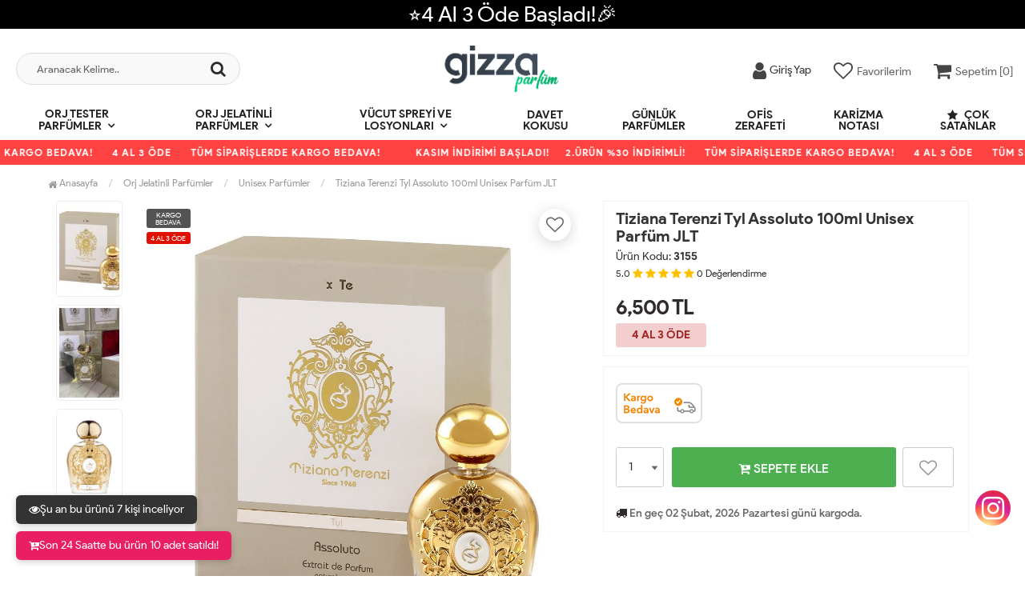

--- FILE ---
content_type: text/html; charset=UTF-8
request_url: https://www.gizzaparfum.com/tiziana-terenzi-tyl-assoluto-100ml-unisex-parfum-jlt-urun1161.html
body_size: 13288
content:
<!DOCTYPE html PUBLIC "-//W3C//DTD XHTML 1.0 Transitional//EN" "https://www.w3.org/TR/xhtml1/DTD/xhtml1-transitional.dtd">
<html xmlns="https://www.w3.org/1999/xhtml" xml:lang="en">
	<head>
		<meta http-equiv="Content-Type" content="text/html; charset=utf-8" />
<meta name="keywords" content=",Tiziana Terenzi Tyl Assoluto 100ml Unisex Parfüm JLT,Unisex Parfümler" />
<meta name="description" content="Tiziana Terenzi Tyl Assoluto 100ml Unisex Parfüm JLT En Uygun Fiyatlarla gizzaparfum.com&#39;da" />
<meta http-equiv="x-dns-prefetch-control" content="on">
  <link rel="dns-prefetch" href="https://ajax.googleapis.com" /><meta name="robots" content="index, follow"/>
<meta name="Language" content="Turkish" />
<meta http-equiv="Content-Language" content="tr" />
<link rel="canonical" href="https://www.gizzaparfum.com/tiziana-terenzi-tyl-assoluto-100ml-unisex-parfum-jlt"/>
<base href="https://www.gizzaparfum.com/" />

<meta property="og:url" content="https://www.gizzaparfum.com/tiziana-terenzi-tyl-assoluto-100ml-unisex-parfum-jlt-urun1161.html" />
<meta property="og:title" content="Tiziana Terenzi Tyl Assoluto 100ml Unisex Parfüm JLT En Uygun Fiyatlarla" />
<meta property="og:description" content="Tiziana Terenzi Tyl Assoluto 100ml Unisex Parfüm JLT En Uygun Fiyatlarla gizzaparfum.com&#39;da" />
<meta property="og:image" content="https://www.gizzaparfum.com/include/resize.php?path=images/urunler/101_tiziana-te-1161_1.jpg" />

<meta property="product:brand" content="Tiziana Terenzi">
<meta property="product:availability" content="in stock">
<meta property="product:condition" content="new">
<meta property="product:price:amount" content="6500,00">
<meta property="product:price:currency" content="TRY">
<meta property="product:retailer_item_id" content="1161">

<meta itemprop="name" content="Tiziana Terenzi Tyl Assoluto 100ml Unisex Parfüm JLT" />
<meta itemprop="url" content="https://www.gizzaparfum.com/tiziana-terenzi-tyl-assoluto-100ml-unisex-parfum-jlt-urun1161.html" />
<meta itemprop="creator" content="Gizza Parfüm" />

<meta name="twitter:card" content="summary" />
<meta name="twitter:site" content="@" />
<meta name="twitter:title" content="Tiziana Terenzi Tyl Assoluto 100ml Unisex Parfüm JLT En Uygun Fiyatlarla" />
<meta name="twitter:description" content="Tiziana Terenzi Tyl Assoluto 100ml Unisex Parfüm JLT En Uygun Fiyatlarla gizzaparfum.com&#39;da" />
<meta name="twitter:image" content="https://www.gizzaparfum.com/include/resize.php?path=images/urunler/101_tiziana-te-1161_1.jpg" /><title>Tiziana Terenzi Tyl Assoluto 100ml Unisex Parfüm JLT En Uygun Fiyatlarla</title>
<link rel="shortcut icon" type="image/png" href="images/shop.png"/>
<link rel="stylesheet" href="assets/css/all-css.php?v=5.2" />
<link rel="stylesheet" href="https://cdnjs.cloudflare.com/ajax/libs/limonte-sweetalert2/11.4.4/sweetalert2.min.css" integrity="sha512-y4S4cBeErz9ykN3iwUC4kmP/Ca+zd8n8FDzlVbq5Nr73gn1VBXZhpriQ7avR+8fQLpyq4izWm0b8s6q4Vedb9w==" crossorigin="anonymous" referrerpolicy="no-referrer" />
<link rel="stylesheet" href="https://cdnjs.cloudflare.com/ajax/libs/jquery-bar-rating/1.2.2/themes/css-stars.min.css" integrity="sha512-Epht+5WVzDSqn0LwlaQm6dpiVhajT713iLdBEr3NLbKYsiVB2RiN9kLlrR0orcvaKSbRoZ/qYYsmN1vk/pKSBg==" crossorigin="anonymous" referrerpolicy="no-referrer" />
<link rel="stylesheet" href="templates/flow/style.css?v=5.2" />
<link rel="manifest" href="manifest.json"><link rel="stylesheet" href="assets/css/popup.cc.css?v=5.2" /><script type="text/javascript" src="//ajax.googleapis.com/ajax/libs/jquery/2.2.4/jquery.min.js"></script>
<!-- Google tag (gtag.js) --> <script async src="https://www.googletagmanager.com/gtag/js?id=G-1ERXG40MT9"></script> <script> window.dataLayer = window.dataLayer || []; function gtag(){dataLayer.push(arguments);} gtag('js', new Date()); gtag('config', 'G-1ERXG40MT9'); </script><link rel="stylesheet" href="assets/css/sepet-hizli.min.css" /><script>var currentact = 'urunDetay';</script> 
		<meta charset="utf-8">
		<meta name="HandheldFriendly" content="True" /> 
		<meta name="MobileOptimized" content="320" />
		<meta name="apple-mobile-web-app-capable" content="yes" />
		<meta name="theme-color" content="#ffffff" media="(prefers-color-scheme: light)">
		<meta name="theme-color" content="#ffffff" media="(prefers-color-scheme: dark)">
		<meta name="viewport" content="width=device-width, initial-scale=1, maximum-scale=1, user-scalable=0"/>
		<link rel="stylesheet" type="text/css" href="/templates/flow/assets/css/all-css.php" />
		<!-- Google Tag Manager --> <script>(function(w,d,s,l,i){w[l]=w[l]||[];w[l].push({'gtm.start': new Date().getTime(),event:'gtm.js'});var f=d.getElementsByTagName(s)[0], j=d.createElement(s),dl=l!='dataLayer'?'&l='+l:'';j.async=true;j.src= 'https://www.googletagmanager.com/gtm.js?id='+i+dl;f.parentNode.insertBefore(j,f); })(window,document,'script','dataLayer','GTM-TK5GNCX5');</script> <!-- End Google Tag Manager -->
	</head>
	<body class="pageurunDetay"> 
		<!-- Google Tag Manager (noscript) --> <noscript><iframe src="https://www.googletagmanager.com/ns.html?id=GTM-TK5GNCX5" height="0" width="0" style="display:none;visibility:hidden"></iframe></noscript> <!-- End Google Tag Manager (noscript) -->
		<div class="swal-overlay"></div>
		<div id="menu_overlay2" class="menu_overlay2"></div>
		<div id="header" class="header"> 

			<div class="headerDiscount " style="background:#000000">⭐4 Al 3 Öde Başladı!🎉</div>
			
		<div class="top-header hidden ">
				<div class="container-fluid">
					
					<div class="pull-left support-link hidden-sm hidden-md">
						<a href="ac/iletisim"><span class="phoneTop"><i class="fa fa-phone"></i> </span></a>
					</div>
					
					<div class="support-link">
							<a href="ac/iletisim"><i class="fa fa-circle-o"></i> İletişim</a>
							<a href="/ac/sss"><i class="fa fa-circle-o"></i> S.S.S</a>
							<a href="/ac/siparistakip"><i class="fa fa-circle-o"></i> Sipariş Takibi</a>
					</div>
					
				</div>
			</div>

			<div id="main-header" class="main-header">
				<div class="container-fluid">
					<div class="row">

					
											

					<div class="col-lg-3 col-sm-3 header-search-box ">
						<form class="form-inline" action="page.php" method="get">
						<input type="hidden" name="searchType" value="3">
						<input type="hidden" name="act" value="arama">
							<div class="form-group input-serach">
								<input type="text" id="detailSearchKey" name="str" value placeholder="Aranacak Kelime..">
								<button type="submit" class="pull-right btn-search"><i class="fa fa-search"></i></button>
							</div>
						</form>
					</div>

					
					<div class="col-lg-5 col-sm-3 col-xs-4 logo text-center">
						<a href="./"><img alt="Gizza Parfüm | Orjinal Tester Parfüm | En Uygun Fiyatlarla" src="/images/gizza-logo-templateLogo-1.png" /></a>
					</div>

										
					
				
					<div class="col-lg-4 col-sm-5 col-xs-4 user-block" id="user-block">
						<div class="lds-ellipsis"><div></div><div></div><div></div><div></div></div>
					</div>
					<script>

						$.ajax({
							url: '/templates/flow/userMenu.php',
							type: 'GET',
							async: true,
							beforeSend: function() {
							},
							success: function (response) {
								$('#user-block').html(response);
							}
						});
					</script>
					
					
					</div>    
				</div>    
			</div>
		
		
			<div id="nav-top-menu" class="nav-top-menu ">
				<div class="container-fluid">
					<div class="row">

						<div id="main-menu" class="col-sm-12 main-menu">
							<nav class="navbar navbar-default">
								<div class="container-fluid">
									<div id="navbar" class="navbar-collapse collapse">
										<ul class="nav navbar-nav">
											<li class="orj-tester-parfumler dropdown"><a href="/orj-tester-parfumler" id="a103" class="dropdown-toggle">Orj Tester Parfümler</a><ul class="dropdown-menu"><div class="row"><div class="col-md-2 catLanding"><a href="./ac/yeni">Yeni Gelenler</a><a href="./ac/indirimde">İndirimdekiler</a><a href="./ac/cokSatanlar">Çok Satanlar</a>                    </div><div class="col-md-7 menucol"><li class=""><a href="/kadin-tester-parfumler"><i class="fa fa-caret-right"></i> Kadın Tester Parfümler</a></li><li class=""><a href="/erkek-tester-parfumler"><i class="fa fa-caret-right"></i> Erkek Tester Parfümler</a></li><li class=""><a href="/unisex-tester-parfumler"><i class="fa fa-caret-right"></i> Unisex Tester Parfümler</a></li></div><div class="catimg col-sm-3"><a href="/orj-tester-parfumler"><img class="img-responsive" alt="kategori resmi eklenmemiş" src="//dummyimage.com/300x300/eeeeee/333333"></a></div><div class="clearfix"></div></div></ul></li><li class="orj-jelatinli-parfumler dropdown"><a href="/orj-jelatinli-parfumler" id="a106" class="dropdown-toggle">Orj Jelatinli Parfümler</a><ul class="dropdown-menu"><div class="row"><div class="col-md-2 catLanding"><a href="./ac/yeni">Yeni Gelenler</a><a href="./ac/indirimde">İndirimdekiler</a><a href="./ac/cokSatanlar">Çok Satanlar</a>                    </div><div class="col-md-7 menucol"><li class=""><a href="/kadin-parfumler"><i class="fa fa-caret-right"></i> Kadın Parfümler</a></li><li class=""><a href="/erkek-parfumler"><i class="fa fa-caret-right"></i> Erkek Parfümler</a></li><li class=""><a href="/unisex-parfumler"><i class="fa fa-caret-right"></i> Unisex Parfümler</a></li></div><div class="catimg col-sm-3"><a href="/orj-jelatinli-parfumler"><img class="img-responsive" alt="kategori resmi eklenmemiş" src="//dummyimage.com/300x300/eeeeee/333333"></a></div><div class="clearfix"></div></div></ul></li><li class="vucut-spreyi-ve-losyonlari dropdown"><a href="/vucut-spreyi-ve-losyonlari" id="a108" class="dropdown-toggle">Vücut Spreyi ve Losyonları</a><ul class="dropdown-menu"><div class="row"><div class="col-md-2 catLanding"><a href="./ac/yeni">Yeni Gelenler</a><a href="./ac/indirimde">İndirimdekiler</a><a href="./ac/cokSatanlar">Çok Satanlar</a>                    </div><div class="col-md-7 menucol"><li class=""><a href="/vucut-spreyi-ve-losyonlari-1"><i class="fa fa-caret-right"></i> Vücut Spreyi ve Losyonları</a></li></div><div class="catimg col-sm-3"><a href="/vucut-spreyi-ve-losyonlari"><img class="img-responsive" alt="kategori resmi eklenmemiş" src="//dummyimage.com/300x300/eeeeee/333333"></a></div><div class="clearfix"></div></div></ul></li><li class="davet-kokusu"><a href="/davet-kokusu">Davet Kokusu</a></li><li class="gunluk-parfumler"><a href="/gunluk-parfumler">Günlük Parfümler</a></li><li class="ofis-zerafeti"><a href="/ofis-zerafeti">Ofis Zerafeti</a></li><li class="karizma-notasi"><a href="/karizma-notasi">Karizma Notası</a></li>											<li class="yeniler"><a href="ac/cokSatanlar"><i class="fa fa-star"></i> Çok Satanlar</a></li>
										</ul>
										</div>
								</div>
							</nav>
						</div>						
					</div>
				</div>
			</div>
				</div>

					<div class="marquee_container " style="background:#ff4342">
				<div class="marquee_wrapper">
					<div class="marquee_textContainer">
						<span><span>KASIM İNDİRİMİ BAŞLADI!</span><span style="color:#fff">2.ÜRÜN %30 İNDİRİMLİ!</span> <span>TÜM SİPARİŞLERDE KARGO BEDAVA!</span> <span style="color:#fff">4 AL 3 ÖDE</span> <span>TÜM SİPARİŞLERDE KARGO BEDAVA!</span></span>
						<span><span>KASIM İNDİRİMİ BAŞLADI!</span><span style="color:#fff">2.ÜRÜN %30 İNDİRİMLİ!</span> <span>TÜM SİPARİŞLERDE KARGO BEDAVA!</span> <span style="color:#fff">4 AL 3 ÖDE</span> <span>TÜM SİPARİŞLERDE KARGO BEDAVA!</span></span>
						<span><span>KASIM İNDİRİMİ BAŞLADI!</span><span style="color:#fff">2.ÜRÜN %30 İNDİRİMLİ!</span> <span>TÜM SİPARİŞLERDE KARGO BEDAVA!</span> <span style="color:#fff">4 AL 3 ÖDE</span> <span>TÜM SİPARİŞLERDE KARGO BEDAVA!</span></span>
						<span><span>KASIM İNDİRİMİ BAŞLADI!</span><span style="color:#fff">2.ÜRÜN %30 İNDİRİMLİ!</span> <span>TÜM SİPARİŞLERDE KARGO BEDAVA!</span> <span style="color:#fff">4 AL 3 ÖDE</span> <span>TÜM SİPARİŞLERDE KARGO BEDAVA!</span></span>
						<span><span>KASIM İNDİRİMİ BAŞLADI!</span><span style="color:#fff">2.ÜRÜN %30 İNDİRİMLİ!</span> <span>TÜM SİPARİŞLERDE KARGO BEDAVA!</span> <span style="color:#fff">4 AL 3 ÖDE</span> <span>TÜM SİPARİŞLERDE KARGO BEDAVA!</span></span>
						<span><span>KASIM İNDİRİMİ BAŞLADI!</span><span style="color:#fff">2.ÜRÜN %30 İNDİRİMLİ!</span> <span>TÜM SİPARİŞLERDE KARGO BEDAVA!</span> <span style="color:#fff">4 AL 3 ÖDE</span> <span>TÜM SİPARİŞLERDE KARGO BEDAVA!</span></span>
						<span><span>KASIM İNDİRİMİ BAŞLADI!</span><span style="color:#fff">2.ÜRÜN %30 İNDİRİMLİ!</span> <span>TÜM SİPARİŞLERDE KARGO BEDAVA!</span> <span style="color:#fff">4 AL 3 ÖDE</span> <span>TÜM SİPARİŞLERDE KARGO BEDAVA!</span></span>
						<span><span>KASIM İNDİRİMİ BAŞLADI!</span><span style="color:#fff">2.ÜRÜN %30 İNDİRİMLİ!</span> <span>TÜM SİPARİŞLERDE KARGO BEDAVA!</span> <span style="color:#fff">4 AL 3 ÖDE</span> <span>TÜM SİPARİŞLERDE KARGO BEDAVA!</span></span>
						<span><span>KASIM İNDİRİMİ BAŞLADI!</span><span style="color:#fff">2.ÜRÜN %30 İNDİRİMLİ!</span> <span>TÜM SİPARİŞLERDE KARGO BEDAVA!</span> <span style="color:#fff">4 AL 3 ÖDE</span> <span>TÜM SİPARİŞLERDE KARGO BEDAVA!</span></span>
						<span><span>KASIM İNDİRİMİ BAŞLADI!</span><span style="color:#fff">2.ÜRÜN %30 İNDİRİMLİ!</span> <span>TÜM SİPARİŞLERDE KARGO BEDAVA!</span> <span style="color:#fff">4 AL 3 ÖDE</span> <span>TÜM SİPARİŞLERDE KARGO BEDAVA!</span></span>
						<span><span>KASIM İNDİRİMİ BAŞLADI!</span><span style="color:#fff">2.ÜRÜN %30 İNDİRİMLİ!</span> <span>TÜM SİPARİŞLERDE KARGO BEDAVA!</span> <span style="color:#fff">4 AL 3 ÖDE</span> <span>TÜM SİPARİŞLERDE KARGO BEDAVA!</span></span>
						<span><span>KASIM İNDİRİMİ BAŞLADI!</span><span style="color:#fff">2.ÜRÜN %30 İNDİRİMLİ!</span> <span>TÜM SİPARİŞLERDE KARGO BEDAVA!</span> <span style="color:#fff">4 AL 3 ÖDE</span> <span>TÜM SİPARİŞLERDE KARGO BEDAVA!</span></span>
						<span><span>KASIM İNDİRİMİ BAŞLADI!</span><span style="color:#fff">2.ÜRÜN %30 İNDİRİMLİ!</span> <span>TÜM SİPARİŞLERDE KARGO BEDAVA!</span> <span style="color:#fff">4 AL 3 ÖDE</span> <span>TÜM SİPARİŞLERDE KARGO BEDAVA!</span></span>
					</div>
				</div>
			</div>
						
		
			<div class="columns-container">
				<div class="container" id="columns">
					<div class="breadcrumb clearfix">
						<li class="home"><a href="./"><i class="fa fa-home"></i> Anasayfa</a></li> 
						<ul class="breadcrumbs" itemscope itemtype="http://schema.org/BreadcrumbList"><li itemprop="itemListElement" itemscope itemtype="http://schema.org/ListItem"><a itemprop="item" class="BreadCrumb" href="/orj-jelatinli-parfumler"><span itemprop="name">Orj Jelatinli Parfümler</span></a><meta itemprop="position" content="1" /></li> <li itemprop="itemListElement" itemscope itemtype="http://schema.org/ListItem"><a itemprop="item" class="BreadCrumb" href="/unisex-parfumler"><span itemprop="name">Unisex Parfümler</span></a><meta itemprop="position" content="2" /></li> <li><a class="BreadCrumb" 	href="/tiziana-terenzi-tyl-assoluto-100ml-unisex-parfum-jlt">Tiziana Terenzi Tyl Assoluto 100ml Unisex Parfüm JLT</a></li></ul> 			  
					</div>
					
					<div class="row">
						<div class="center_column col-xs-12 col-sm-12" id="center_column">
							<div id="product">
								
		<script type="text/javascript">
			shopPHPUrunID = 1161;
			shopPHPUrunFiyatOrg = 6500;
			shopPHPUrunFiyatT = 6500;
			shopPHPUrunFiyatYTL = 6500;
			shopPHPTekCekimOran = 0;
			shopPHPHavaleIndirim = 0;
			shopPHPFiyatCarpan = 1;
			shopPHPFiyatCarpanT = 1;
            shopPHPUrunKDV = 0.2;
            kurusgizle = 1;
            sepetCarpan = 1;
		</script>
		<script type="application/ld+json">
			{
				  "@context": "http://schema.org/",
				  "@type": "Product",
				  "name": "Tiziana Terenzi Tyl Assoluto 100ml Unisex Parfüm JLT",
				  "image": "https://www.gizzaparfum.com/images/urunler/101_tiziana-te-1161_1.jpg",
				  "description": "Tiziana Terenzi Tyl Assoluto 100ml Unisex Parfüm JLT",
				  "mpn": "1161",
				  "sku": "3155",
				  "brand": {
					"type": "Brand",
					"name": "Tiziana Terenzi"
					
				  },
				  
				  "aggregateRating": {
					"@type": "AggregateRating",
					"ratingValue": "4",
					"reviewCount": "1",
					"bestRating": "5",
					"worstRating": "1"
				  },
				  "offers": {
					"@type": "Offer",
					"url":"https://www.gizzaparfum.com/tiziana-terenzi-tyl-assoluto-100ml-unisex-parfum-jlt",
					"priceCurrency": "TRY",
					"priceValidUntil" : "2026-02-06 11:24:53",
					"price": "6500.00",
					"itemCondition": "http://schema.org/NewCondition",
					"availability": "http://schema.org/InStock",
					"hasMerchantReturnPolicy": {
						"@type": "MerchantReturnPolicy",
						"returnFees": "Customer pays",
						"applicableCountry" : "TR",
						"returnPolicyCountry": "TR"
					  },
					"shippingDetails": {
						"@type": "OfferShippingDetails",
						"shippingRate": {
						  "@type": "MonetaryAmount",
						  "value": 0,
						  "currency": "TRY"
						},
						"deliveryTime": {
							"@type": "ShippingDeliveryTime",
							"handlingTime": 1,
							"transitTime": {
							  "@type": "QuantitativeValue",
							  "minValue": 1,
							  "maxValue": 1,
							  "unitCode": "DAY"
							}
						  },
						"shippingDestination": {
						  "@type": "DefinedRegion",
						  "addressCountry": "TR"
						}
					  },
					"seller": {
					  "@type": "Organization",
					  "name": "Gizza Parfüm | Orjinal Tester Parfüm | En Uygun Fiyatlarla"
							  }
							}}</script>
		
	<div class="primary-box">
				<div class="pb-left-column hidden-xs col-lg-7 hidden-sm hidden-md">
					<div class="product-image">
						<div class="product-img-thumb">
							<div id="urunResimListContainer">
								<ul>
									<li><a href="#" data-image="images/urunler/101_tiziana-te-1161_1.jpg" data-zoom-image="images/urunler/101_tiziana-te-1161_1.jpg"><img src="images/products/101_tiziana-te-1161_1.jpg/75/100/150/crop-to-fit" alt="Tiziana Terenzi Tyl Assoluto 100ml Unisex Parfüm JLT"/></a></li><li><a href="#" data-image="images/urunler/101_tiziana-te-1161_2.jpg" data-zoom-image="images/urunler/101_tiziana-te-1161_2.jpg"><img src="images/products/101_tiziana-te-1161_2.jpg/75/100/150/crop-to-fit" alt="Tiziana Terenzi Tyl Assoluto 100ml Unisex Parfüm JLT"/></a></li><li><a href="#" data-image="images/urunler/101_tiziana-te-1161_3.jpg" data-zoom-image="images/urunler/101_tiziana-te-1161_3.jpg"><img src="images/products/101_tiziana-te-1161_3.jpg/75/100/150/crop-to-fit" alt="Tiziana Terenzi Tyl Assoluto 100ml Unisex Parfüm JLT"/></a></li>
								</ul>
							</div>
							<div class="clearfix"></div>
						</div>
						<div class="product-full">
							<div class="catalog-item-ribbons">
								<span class="ribbon-freeCargo">KARGO BEDAVA</span>
								
								
								<span class="ribbon-campaign">4 AL 3 ÖDE</span>
							</div>
							<div class="buttons">
								<a class="addtowishlist" href="#" onclick="myalert('Bu özellik sadece site üyelerine açıktır.','warning'); return false;"><i class="fa fa-heart-o"></i></a>
							</div>
							 <a href="images/urunler/101_tiziana-te-1161_1.jpg" title="Tiziana Terenzi Tyl Assoluto 100ml Unisex Parfüm JLT" class="lightbox imgLink">
							 	
							 	<img class="img lazy lozad" src="templates/flow/images/load.gif" data-src="images/urunler/101_tiziana-te-1161_1.jpg"/>
							 </a>
						</div>
						<div class="clearfix"></div>
					</div>
				</div>
				<div class="pb-left-column col-xs-12 hidden-lg">
					<div class="product-image">
						<div class="product-full">
						
							<div class="catalog-item-ribbons">
								<span class="ribbon-freeCargo">KARGO BEDAVA</span>
								
								
								<span class="ribbon-campaign">4 AL 3 ÖDE</span>
							</div>
							<div class="buttons">
								<a class="addtowishlist" href="#" onclick="myalert('Bu özellik sadece site üyelerine açıktır.','warning'); return false;"><i class="fa fa-heart-o"></i></a>
							</div>
							<div class="mobileSliderwrap"></div>
						</div>
						<div class="clearfix"></div>
					</div>
				</div>
				<div class="pb-right-column col-xs-12 col-lg-5">
				<div class="topList">
					<h1 class="product-name">Tiziana Terenzi Tyl Assoluto 100ml Unisex Parfüm JLT</h1>
					
					<p class="product-code">Ürün Kodu: <strong>3155</strong></p>
					<div class="rating">
						<div id="userStars" class="stars">
								<small>5.0</small>
								<i class="fa fa-star"></i>
								<i class="fa fa-star"></i>
								<i class="fa fa-star"></i>
								<i class="fa fa-star"></i>
								<i class="fa fa-star"></i>
								<small>0</small> <small>Değerlendirme</small>
						</div>
					</div>
					<div class="product-price-group">
											
					<div class="pricex">
						<span class="old-price" data-oldprice='0'></span>
						<span class="price"><span id="shopPHPUrunFiyatYTL">6,500</span> TL</span>
					</div>
					<div class="clearfix"></div>
					<div class="spriceWrap">4 AL 3 ÖDE</div>
					</div>
					
					<div class="clearfix"></div>
					
					<div class="userTools"><div id="urunKarsilastirmaListemeEkle"><form action="" ID="CookieForm" method="post"><a class="KarsilastirmaListe" href="#" onclick="$('#CookieForm').submit(); return false;"><strong>&nbsp;·&nbsp;</strong>Ürünü karşılaştırma listeme ekle</a><input type="hidden" name="CookieInsertUrunID" value="1161" /></form> ( <a href="#" onclick="pencereAc('compare.php?pIDs=',800,400); return false;">Karşılaştır</a><!-- | <a href="page.php?KarsilastirmaListeTemizle=true&act=urunDetay&urunID=1161&name=tiziana-terenzi-tyl-assoluto-100ml-unisex-parfum-jlt&temp=&paytr-status=&data_email=&op=&3dPosBack=">Temizle</a> --> )</div>
<div id="urunFiyatiDusunceHaberVer"><form action="" ID="AlarmForm_Fiyat" method="post"><input type="hidden" name="ftype" value="AlarmFiyat" /><a  class="KarsilastirmaListe" href="#" onclick="if (true) myalert('Bu özellik sadece site üyelerine açıktır.','warning'); else document.getElementById('AlarmForm_Fiyat').submit(); return false;" /><strong>&nbsp;·&nbsp;</strong>Fiyatı düşünce bildir</a><input type="hidden" name="urunID" value="1161" /></form></div>
<div id="urunAklimdakilereEkle"><form action="" ID="AlarmForm_Listem" method="post"><input type="hidden" name="ftype" value="AlarmListem" /><a  class="KarsilastirmaListe" href="#" onclick="if (true) myalert('Bu özellik sadece site üyelerine açıktır.','warning'); else document.getElementById('AlarmForm_Listem').submit(); return false;"><strong>&nbsp;·&nbsp;</strong>Aklımdakiler listesine ekle</a><input type="hidden" name="urunID" value="1161" /></form></div>
</div>
					<div class="clearfix"></div>
					<div class="otherCats hidden">
						<span>+ <a href="./unisex-parfumler">Daha Fazla Unisex Parfümler</a></span>
					</div>
					<div class="clearfix"></div>
				</div>
				<div class="clearfix"></div>
				<div class="middleList">
					<div id="urunSecimBlock" class="urunSecimBlock form-option">
						<span class="tooltipUyari">Lütfen Bir Seçim Yapınız..</span>
						<script></script>
					</div>
					<div class="clearfix"></div>
					<div class="durumlar"> <img src="templates/flow/images/detay_kargo_bedava.png" alt="Ücretsiz Kargo" title="Ücretsiz Kargo"></div>
					<div class="form-action">
						<div class="attributes">
							<div class="attribute-list product-qty">
								<div class="qty">
									<select max='0' class='urunSepeteEkleAdet' onchange="urunSepeteEkleAdet = $(this).val()"><option value="0" >0</option><option value="1" selected="selected">1</option><option value="2" >2</option><option value="3" >3</option><option value="4" >4</option><option value="5" >5</option><option value="6" >6</option><option value="7" >7</option><option value="8" >8</option><option value="9" >9</option><option value="10" >10</option><option value="11" >11</option><option value="12" >12</option><option value="13" >13</option><option value="14" >14</option><option value="15" >15</option><option value="16" >16</option><option value="17" >17</option><option value="18" >18</option><option value="19" >19</option><option value="20" >20</option><option value="21" >21</option><option value="22" >22</option><option value="23" >23</option><option value="24" >24</option><option value="25" >25</option><option value="26" >26</option><option value="27" >27</option><option value="28" >28</option><option value="29" >29</option><option value="30" >30</option><option value="31" >31</option><option value="32" >32</option><option value="33" >33</option><option value="34" >34</option><option value="35" >35</option><option value="36" >36</option><option value="37" >37</option><option value="38" >38</option><option value="39" >39</option><option value="40" >40</option><option value="41" >41</option><option value="42" >42</option><option value="43" >43</option><option value="44" >44</option><option value="45" >45</option><option value="46" >46</option><option value="47" >47</option><option value="48" >48</option><option value="49" >49</option><option value="50" >50</option><option value="51" >51</option><option value="52" >52</option><option value="53" >53</option><option value="54" >54</option><option value="55" >55</option><option value="56" >56</option><option value="57" >57</option><option value="58" >58</option><option value="59" >59</option><option value="60" >60</option><option value="61" >61</option><option value="62" >62</option><option value="63" >63</option><option value="64" >64</option><option value="65" >65</option><option value="66" >66</option><option value="67" >67</option><option value="68" >68</option><option value="69" >69</option><option value="70" >70</option><option value="71" >71</option><option value="72" >72</option><option value="73" >73</option><option value="74" >74</option><option value="75" >75</option><option value="76" >76</option><option value="77" >77</option><option value="78" >78</option><option value="79" >79</option><option value="80" >80</option><option value="81" >81</option><option value="82" >82</option><option value="83" >83</option><option value="84" >84</option><option value="85" >85</option><option value="86" >86</option><option value="87" >87</option><option value="88" >88</option><option value="89" >89</option><option value="90" >90</option><option value="91" >91</option><option value="92" >92</option><option value="93" >93</option><option value="94" >94</option><option value="95" >95</option><option value="96" >96</option><option value="97" >97</option><option value="98" >98</option><option value="99" >99</option></select>
								</div>
							</div>
						</div>
						<div class="button-group">
							<a class="btn-add-cart btnAddCart" href="#" onclick="sepeteEkle('1161',this); return false;"><i class="fa fa-cart-plus"></i> SEPETE EKLE</a>
							<a class="addtowishlist hidden-xs hidden-sm hidden-md" href="#" onclick="myalert('Bu özellik sadece site üyelerine açıktır.','warning'); return false;"><i class="fa fa-heart-o"></i></a>
						</div>
						<div class="clearfix"></div>
					</div>
					<div class="clearfix"></div>
					<div class="kargosayac"><i class="fa fa-truck"></i><strong> En geç 02 Şubat, 2026 Pazartesi günü kargoda.</strong></div>
					<div class="clearfix"></div>
				</div>
				<div class="clearfix"></div>
				</div>
				<div class="clearfix"></div>
				<div class="pb-center-column col-xs-12 col-lg-12">
				<div class="bottomList">
					<div class="product-tab">
					<ul class="nav-tab">
						<li class="aciklama active">
							<a aria-expanded="false" data-toggle="tab" href="#aciklama">Ürün Bilgileri</a>
						</li>
						<li class="yorumLi">
							<a data-toggle="tab" href="#yorumlar">Müşteri Yorumları</a>
						</li>
						<li>
							<a data-toggle="tab" href="#teslimat">Teslimat Bilgileri</a>
						</li>
					</ul>
					<div class="tab-container">
						<div id="aciklama" class="tab-panel tabdesc active">
							 <p>Tyl Assoluto by Tiziana Terenzi, kadınlar ve erkekler için bir parfümdür. Tyl Assoluto 2016 yılında piyasaya sürülmüştür. Bu kokunun arkasındaki burun Paolo Terenzi&#39;dir. Üst notalarda Ozonik notalar, Lavanta, Bergamot ve Limon; orta notalarda Amber, Yasemin ve Gül; alt notalarda Vanilya, Blackwood ve Misk bulunur.&nbsp;Koku ailesi: Meyveli</p>

<p>Draco&rsquo;nun evriminden doğar; yepyeni ve benzersiz bir esans yaratarak, hiç ayak basılamamış sınırlara ulaşır.<br />
Parlayan narenciye ailesi, tatlı bir şekilde dengelenmiş narin çiçekler ve vanilyanın cömertliğine eşlik eden değerli misk; altın amber notalarını vurgulayıp yansıtır.<br />
Yıldızların senfonisi, nazik bir okşayış gibi hafifçe vücuda yayılır, içimizdeki çocuğun ruhuna dokunur<br />
&nbsp;</p>

						</div>
							<div id="yorumlar" class="tab-panel">
							<div class="uyari">Yorum / Soru ekleyebilmek için üye olmanız gerekmektedir.</div><br /><div>Ortalama Değerlendirme &raquo; <div class="br-wrapper br-theme-css-stars">
<div class="br-widget"><a href="#" class=""></a><a href="#" class=""></a><a href="#" class=""></a><a href="#" class=""></a><a href="#" class=""></a>
</div>
</div><div class="comments"></div></div>
							<div class="clearfix"></div>
						</div>
						<div id="teslimat" class="tab-panel">
							<div class="urunTabAlt">
							<p>Hafta içi saat 15:00&#39;a kadar yapacağınız tüm alış verişler, aynı gün KARGO&#39;ya teslim edilmektedir. Ancak nadiren de olsa özel üretim ürünlerin teslim süreleri imalat zamanına göre farklılık göstermektedir. Bu tür ürünlerin teslimat bilgileri ve süreleri ürün sayfalarında müşterilerimizin bilgisine sunulmuştur. Tarafımızdan kaynaklanan bir aksilik olması halinde ise size üyelik bilgilerinizden yola çıkılarak haber verilecektir. Bu nedenle,&nbsp;üyelik bilgilerinizin eksiksiz ve doğru olması önemlidir. Bayram ve resmi tatil günlerinde teslimat yapılmamaktadır.</p>

						</div>
						</div>
					</div>
					</div>
				</div>
				<div class="phoneAction">
					<div class="pCode"><div class="pcWrap">Ürün Kodu<span>3155</span><p><p>Bu ürünün siparişini sizin yerinize Müşteri Hizmetleri veya WhatsApp ekibimizin oluşturmasını isterseniz yukarıda yazan Ürün Kodu'nu aşağıdaki butonlara tıkladıktan sonra ekibimizle görüştüğünüzde paylaşabilirsiniz.</p></p></div></div>
					<div class="PhoneArea">
						<a class="phone-btn wp" href="https://api.whatsapp.com/send?phone=9&text=Merhaba, sipariş vermek istiyorum. https://www.gizzaparfum.com/tiziana-terenzi-tyl-assoluto-100ml-unisex-parfum-jlt-urun1161.html" target="_blank"><i class="fa fa-whatsapp"></i> Whatsapp ile Sipariş</a>
						<a class="phone-btn tel" href="tel:" target="_blank"><i class="fa fa-phone"></i> Telefon ile Sipariş</a>
					</div>
				</div>
				</div>
				<div class="clearfix"></div>
			</div>
			<div class="clearfix"></div>
			<div class="col-lg-12">
			<div class="features_mobile">
				<div class="item">
					<i class="fa fa-lock"></i>
					<p>Güvenli Alışveriş İmkanı</p>
				</div>
				<div class="item">
					<i class="fa fa-truck"></i>
					<p>Hızlı Kargo İmkanı</p>
				</div>
				<div class="item">
					<i class="fa fa-credit-card"></i>
					<p> Kredi Kartına Taksit İmkanı</p>
				</div>
				<div class="item">
					<i class="fa fa-truck"></i>
					<p>Kapıda Ödeme İmkanı</p>
				</div>
			</div>
			</div>
			<div class="clearfix"></div>
			<div class="detailCartFixed">
				<div class="dleft">
					<div class="product-price-group">
						<div class="pricex">
							<span class="old-price" data-oldprice='0'></span>
							<span class="price"><span id="shopPHPUrunFiyatYTL">6,500</span> TL</span>
						</div>
					</div>
				</div>
				<div class="dright">
					<div class="basketBtn">
						<a class="btnAddCart" href="#" onclick="sepeteEkle('1161',this); return false;"><i class="fa fa-cart-plus"></i> SEPETE EKLE</a>
					</div>
				</div>
			</div>
		<div id="view-notification" class="notification hidden"> <i class="fa fa-eye"></i> Şu an bu ürünü 6 kişi inceliyor </div>
		<div id="sale-notification" class="sale-notification hidden"> <i class="fa fa-cart-plus"></i> Son 24 Saatte bu ürün 12 adet satıldı! </div>
		<script>
			window.addEventListener('DOMContentLoaded', () => {
				const notification = document.getElementById('view-notification');
				const notificationSale = document.getElementById('sale-notification');
				// 3 ile 15 arasında rastgele sayı üret
				const randomPeople = Math.floor(Math.random() * 13) + 3;
				const randomSale = Math.floor(Math.random() * 18) + 5;
				// Yazıyı güncelle
				notification.innerHTML = `<i class="fa fa-eye"></i> Şu an bu ürünü ${randomPeople} kişi inceliyor`;
				notificationSale.innerHTML = `<i class="fa fa-cart-plus"></i> Son 24 Saatte bu ürün ${randomSale} adet satıldı!`;
				// Bildirimi göster
				setTimeout(() => {
				notification.classList.remove('hidden');
				notificationSale.classList.remove('hidden');
				}, 1000);
				// 5 saniye sonra gizle
				setTimeout(() => {
				notification.classList.add('hidden');
				notificationSale.classList.add('hidden');
				}, 8000);
			});
		</script><style type="text/css">#GARANTI_SURESI { display:none; }</style>
<style type="text/css">#STOK_DURUM_1161 { display:none; }</style>
<style type="text/css">#PIYASA_FIYAT { display:none; }</style>
<div class="page-product-box UrunSliderWrap">
	<h2 class="page-heading">
		<span class="page-heading-title">Bu Ürünler İlginizi Çekebilir</span>
	</h2>
	<ul class="product-list">
		<li class="col-sm-12"><div class="product-container"><div class="left-block"><div class="catalog-item-ribbons"><span class="ribbon-freeCargo">KARGO BEDAVA</span><span class="ribbon-new">YENİ</span></div><div class="buttons"><a class="addtowishlist" href="#" onclick="myalert('Bu özellik sadece site üyelerine açıktır.','warning'); return false;"><i class="fa fa-heart-o"></i></a><a class="addtocart hidden-xs hidden-sm hidden-md" href="#" onclick="sepeteEkle('1330',this); return false;"><i class="fa fa-shopping-cart"></i></a></div><div class="clearfix"></div><a href="/vanilla-powder-matiere-premiere-100ml-jlt" class="imgLink"><div class="spriceWrap">4 AL 3 ÖDE</div><img class="owl-lazy" alt="Vanilla Powder MATİERE PREMİERE 100ml JLT" src="templates/flow/images/load.gif" data-src="images/products/vanilla-powder-matiere-premiere-100ml-jlt-resim-1330.jpeg/75/400/400" loading="lazy"></a></div> <div class="right-block"><h5 class="product-name"><a href="/vanilla-powder-matiere-premiere-100ml-jlt" title="Vanilla Powder MATİERE PREMİERE 100ml JLT">Vanilla Powder MATİERE PREMİERE 100ml JLT</a></h5><div class="content_price"><span class="price old-price" data-oldprice="0"></span><span class="price product-price">2,900 TL</span></div><div class="clearfix"></div><a class="addCart" href="#" onclick="sepeteEkle('1330',this); return false;">SEPETE EKLE</a><div class="clearfix"></div></div></div></li><li class="col-sm-12"><div class="product-container"><div class="left-block"><div class="catalog-item-ribbons"><span class="ribbon-freeCargo">KARGO BEDAVA</span></div><div class="buttons"><a class="addtowishlist" href="#" onclick="myalert('Bu özellik sadece site üyelerine açıktır.','warning'); return false;"><i class="fa fa-heart-o"></i></a><a class="addtocart hidden-xs hidden-sm hidden-md" href="#" onclick="sepeteEkle('1346',this); return false;"><i class="fa fa-shopping-cart"></i></a></div><div class="clearfix"></div><a href="/kilian-angels-share-on-the-rocks-eau-de-parfum-arc" class="imgLink"><div class="spriceWrap">4 AL 3 ÖDE</div><img class="owl-lazy" alt="Kilian Angels&#39; Share on the Rocks - Eau de Parfum ARC" src="templates/flow/images/load.gif" data-src="images/products/kilian-angels--39--share-on-the-rocks---eau-de-parfum-arc-resim-1346.jpeg/75/400/400" loading="lazy"></a></div> <div class="right-block"><h5 class="product-name"><a href="/kilian-angels-share-on-the-rocks-eau-de-parfum-arc" title="Kilian Angels&#39; Share on the Rocks - Eau de Parfum ARC">Kilian Angels&#39; Share on the Rocks - Eau de Parfum ARC</a></h5><div class="content_price"><span class="price old-price" data-oldprice="0"></span><span class="price product-price">3,200 TL</span></div><div class="clearfix"></div><a class="addCart" href="#" onclick="sepeteEkle('1346',this); return false;">SEPETE EKLE</a><div class="clearfix"></div></div></div></li><li class="col-sm-12"><div class="product-container"><div class="left-block"><div class="catalog-item-ribbons"><span class="ribbon-freeCargo">KARGO BEDAVA</span></div><div class="buttons"><a class="addtowishlist" href="#" onclick="myalert('Bu özellik sadece site üyelerine açıktır.','warning'); return false;"><i class="fa fa-heart-o"></i></a><a class="addtocart hidden-xs hidden-sm hidden-md" href="#" onclick="sepeteEkle('1345',this); return false;"><i class="fa fa-shopping-cart"></i></a></div><div class="clearfix"></div><a href="/frederic-malle-iris-poudre-edp-100-ml-arc" class="imgLink"><div class="spriceWrap">4 AL 3 ÖDE</div><img class="owl-lazy" alt="Frederic Malle Iris Poudre Edp 100 ml ARC" src="templates/flow/images/load.gif" data-src="images/products/frederic-malle-iris-poudre-edp-100-ml-arc-resim-1345.jpeg/75/400/400" loading="lazy"></a></div> <div class="right-block"><h5 class="product-name"><a href="/frederic-malle-iris-poudre-edp-100-ml-arc" title="Frederic Malle Iris Poudre Edp 100 ml ARC">Frederic Malle Iris Poudre Edp 100 ml ARC</a></h5><div class="content_price"><span class="price old-price" data-oldprice="0"></span><span class="price product-price">2,900 TL</span></div><div class="clearfix"></div><a class="addCart" href="#" onclick="sepeteEkle('1345',this); return false;">SEPETE EKLE</a><div class="clearfix"></div></div></div></li><li class="col-sm-12"><div class="product-container"><div class="left-block"><div class="catalog-item-ribbons"><span class="ribbon-freeCargo">KARGO BEDAVA</span></div><div class="buttons"><a class="addtowishlist" href="#" onclick="myalert('Bu özellik sadece site üyelerine açıktır.','warning'); return false;"><i class="fa fa-heart-o"></i></a><a class="addtocart hidden-xs hidden-sm hidden-md" href="#" onclick="sepeteEkle('1272',this); return false;"><i class="fa fa-shopping-cart"></i></a></div><div class="clearfix"></div><a href="/christian-dior-oud-ispahan-edp-unisex-arc-125-ml-jlt" class="imgLink"><div class="spriceWrap">4 AL 3 ÖDE</div><img class="owl-lazy" alt="Christian Dior Oud İspahan Edp Unisex ARC 125 Ml JLT" src="templates/flow/images/load.gif" data-src="images/products/101_christian-1272_1.jpg/75/400/400" loading="lazy"></a></div> <div class="right-block"><h5 class="product-name"><a href="/christian-dior-oud-ispahan-edp-unisex-arc-125-ml-jlt" title="Christian Dior Oud İspahan Edp Unisex ARC 125 Ml JLT">Christian Dior Oud İspahan Edp Unisex ARC 125 Ml JLT</a></h5><div class="content_price"><span class="price old-price" data-oldprice="8000">8,000 TL</span><span class="price product-price">2,500 TL</span></div><div class="clearfix"></div><a class="addCart" href="#" onclick="sepeteEkle('1272',this); return false;">SEPETE EKLE</a><div class="clearfix"></div></div></div></li><li class="col-sm-12"><div class="product-container"><div class="left-block"><div class="catalog-item-ribbons"><span class="ribbon-freeCargo">KARGO BEDAVA</span></div><div class="buttons"><a class="addtowishlist" href="#" onclick="myalert('Bu özellik sadece site üyelerine açıktır.','warning'); return false;"><i class="fa fa-heart-o"></i></a><a class="addtocart hidden-xs hidden-sm hidden-md" href="#" onclick="sepeteEkle('1112',this); return false;"><i class="fa fa-shopping-cart"></i></a></div><div class="clearfix"></div><a href="/tiziana-terenzi-poggia-100-ml-arc-parfum-jlt" class="imgLink"><div class="spriceWrap">4 AL 3 ÖDE</div><img class="owl-lazy" alt="Tiziana Terenzi Poggia 100 Ml ARC Parfüm JLT" src="templates/flow/images/load.gif" data-src="images/products/101_tiziana-te-1112_1.jpg/75/400/400" loading="lazy"></a></div> <div class="right-block"><h5 class="product-name"><a href="/tiziana-terenzi-poggia-100-ml-arc-parfum-jlt" title="Tiziana Terenzi Poggia 100 Ml ARC Parfüm JLT">Tiziana Terenzi Poggia 100 Ml ARC Parfüm JLT</a></h5><div class="content_price"><span class="price old-price" data-oldprice="5500">5,500 TL</span><span class="price product-price">3,500 TL</span></div><div class="clearfix"></div><a class="addCart" href="#" onclick="sepeteEkle('1112',this); return false;">SEPETE EKLE</a><div class="clearfix"></div></div></div></li><li class="col-sm-12"><div class="product-container"><div class="left-block"><div class="catalog-item-ribbons"><span class="ribbon-freeCargo">KARGO BEDAVA</span></div><div class="buttons"><a class="addtowishlist" href="#" onclick="myalert('Bu özellik sadece site üyelerine açıktır.','warning'); return false;"><i class="fa fa-heart-o"></i></a><a class="addtocart hidden-xs hidden-sm hidden-md" href="#" onclick="sepeteEkle('1171',this); return false;"><i class="fa fa-shopping-cart"></i></a></div><div class="clearfix"></div><a href="/tom-ford-tuscan-leather-unisex-parfum-arc-jlt" class="imgLink"><div class="spriceWrap">4 AL 3 ÖDE</div><img class="owl-lazy" alt="Tom Ford Tuscan Leather Unisex Parfüm ARC JLT" src="templates/flow/images/load.gif" data-src="images/products/101_tom-ford-t-1171_1.jpg/75/400/400" loading="lazy"></a></div> <div class="right-block"><h5 class="product-name"><a href="/tom-ford-tuscan-leather-unisex-parfum-arc-jlt" title="Tom Ford Tuscan Leather Unisex Parfüm ARC JLT">Tom Ford Tuscan Leather Unisex Parfüm ARC JLT</a></h5><div class="content_price"><span class="price old-price" data-oldprice="0"></span><span class="price product-price">2,550 TL</span></div><div class="clearfix"></div><a class="addCart" href="#" onclick="sepeteEkle('1171',this); return false;">SEPETE EKLE</a><div class="clearfix"></div></div></div></li><li class="col-sm-12"><div class="product-container"><div class="left-block"><div class="catalog-item-ribbons"><span class="ribbon-freeCargo">KARGO BEDAVA</span></div><div class="buttons"><a class="addtowishlist" href="#" onclick="myalert('Bu özellik sadece site üyelerine açıktır.','warning'); return false;"><i class="fa fa-heart-o"></i></a><a class="addtocart hidden-xs hidden-sm hidden-md" href="#" onclick="sepeteEkle('1180',this); return false;"><i class="fa fa-shopping-cart"></i></a></div><div class="clearfix"></div><a href="/maison-francis-kurkdjian-baccarat-rouge-540-200-ml-arc-jlt" class="imgLink"><div class="spriceWrap">4 AL 3 ÖDE</div><img class="owl-lazy" alt="Maison Francis Kurkdjian Baccarat Rouge 540 200 ML ARC JLT" src="templates/flow/images/load.gif" data-src="images/products/101_maison-fra-1180_1.jpg/75/400/400" loading="lazy"></a></div> <div class="right-block"><h5 class="product-name"><a href="/maison-francis-kurkdjian-baccarat-rouge-540-200-ml-arc-jlt" title="Maison Francis Kurkdjian Baccarat Rouge 540 200 ML ARC JLT">Maison Francis Kurkdjian Baccarat Rouge 540 200 ML ARC JLT</a></h5><div class="content_price"><span class="price old-price" data-oldprice="22000">22,000 TL</span><span class="price product-price">9,000 TL</span></div><div class="clearfix"></div><a class="addCart" href="#" onclick="sepeteEkle('1180',this); return false;">SEPETE EKLE</a><div class="clearfix"></div></div></div></li><li class="col-sm-12"><div class="product-container"><div class="left-block"><div class="catalog-item-ribbons"><span class="ribbon-freeCargo">KARGO BEDAVA</span><img class="firsatBadge" src="templates/flow/images/firsatBadge.png" alt="fırsat ürünü" title="fırsat ürünü"></div><div class="buttons"><a class="addtowishlist" href="#" onclick="myalert('Bu özellik sadece site üyelerine açıktır.','warning'); return false;"><i class="fa fa-heart-o"></i></a><a class="addtocart hidden-xs hidden-sm hidden-md" href="#" onclick="sepeteEkle('1127',this); return false;"><i class="fa fa-shopping-cart"></i></a></div><div class="clearfix"></div><a href="/baccarat-rouge-540-etrait-de-70ml-parfumu-arc-jlt" class="imgLink"><div class="spriceWrap">4 AL 3 ÖDE</div><img class="owl-lazy" alt="Baccarat Rouge 540 Etrait De 70ml Parfümü ARC JLT" src="templates/flow/images/load.gif" data-src="images/products/101_baccarat-r-1127_1.jpg/75/400/400" loading="lazy"></a></div> <div class="right-block"><h5 class="product-name"><a href="/baccarat-rouge-540-etrait-de-70ml-parfumu-arc-jlt" title="Baccarat Rouge 540 Etrait De 70ml Parfümü ARC JLT">Baccarat Rouge 540 Etrait De 70ml Parfümü ARC JLT</a></h5><div class="content_price"><span class="price old-price" data-oldprice="0"></span><span class="price product-price">3,500 TL</span></div><div class="clearfix"></div><a class="addCart" href="#" onclick="sepeteEkle('1127',this); return false;">SEPETE EKLE</a><div class="clearfix"></div></div></div></li><li class="col-sm-12"><div class="product-container"><div class="left-block"><div class="catalog-item-ribbons"><span class="ribbon-freeCargo">KARGO BEDAVA</span></div><div class="buttons"><a class="addtowishlist" href="#" onclick="myalert('Bu özellik sadece site üyelerine açıktır.','warning'); return false;"><i class="fa fa-heart-o"></i></a><a class="addtocart hidden-xs hidden-sm hidden-md" href="#" onclick="sepeteEkle('1033',this); return false;"><i class="fa fa-shopping-cart"></i></a></div><div class="clearfix"></div><a href="/xerjoff-v-erba-pura-100-ml-unisex-edp-parfum-arc" class="imgLink"><div class="spriceWrap">4 AL 3 ÖDE</div><img class="owl-lazy" alt="XERJOFF V Erba Pura 100 ml Unisex EDP Parfüm ARC" src="templates/flow/images/load.gif" data-src="images/products/101_xerjoff-v-1033_1.jpg/75/400/400" loading="lazy"></a></div> <div class="right-block"><h5 class="product-name"><a href="/xerjoff-v-erba-pura-100-ml-unisex-edp-parfum-arc" title="XERJOFF V Erba Pura 100 ml Unisex EDP Parfüm ARC">XERJOFF V Erba Pura 100 ml Unisex EDP Parfüm ARC</a></h5><div class="content_price"><span class="price old-price" data-oldprice="6000">6,000 TL</span><span class="price product-price">4,500 TL</span></div><div class="clearfix"></div><a class="addCart" href="#" onclick="sepeteEkle('1033',this); return false;">SEPETE EKLE</a><div class="clearfix"></div></div></div></li><li class="col-sm-12"><div class="product-container"><div class="left-block"><div class="catalog-item-ribbons"><span class="ribbon-freeCargo">KARGO BEDAVA</span></div><div class="buttons"><a class="addtowishlist" href="#" onclick="myalert('Bu özellik sadece site üyelerine açıktır.','warning'); return false;"><i class="fa fa-heart-o"></i></a><a class="addtocart hidden-xs hidden-sm hidden-md" href="#" onclick="sepeteEkle('1222',this); return false;"><i class="fa fa-shopping-cart"></i></a></div><div class="clearfix"></div><a href="/tom-ford-black-orchid-edp-parfum-100ml-arc-jlt" class="imgLink"><div class="spriceWrap">4 AL 3 ÖDE</div><img class="owl-lazy" alt="Tom Ford Black Orchid EDP Parfüm 100ml ARC JLT" src="templates/flow/images/load.gif" data-src="images/products/101_tom-ford-b-1222_1.jpg/75/400/400" loading="lazy"></a></div> <div class="right-block"><h5 class="product-name"><a href="/tom-ford-black-orchid-edp-parfum-100ml-arc-jlt" title="Tom Ford Black Orchid EDP Parfüm 100ml ARC JLT">Tom Ford Black Orchid EDP Parfüm 100ml ARC JLT</a></h5><div class="content_price"><span class="price old-price" data-oldprice="8000">8,000 TL</span><span class="price product-price">2,999 TL</span></div><div class="clearfix"></div><a class="addCart" href="#" onclick="sepeteEkle('1222',this); return false;">SEPETE EKLE</a><div class="clearfix"></div></div></div></li><li class="col-sm-12"><div class="product-container"><div class="left-block"><div class="catalog-item-ribbons"><span class="ribbon-freeCargo">KARGO BEDAVA</span></div><div class="buttons"><a class="addtowishlist" href="#" onclick="myalert('Bu özellik sadece site üyelerine açıktır.','warning'); return false;"><i class="fa fa-heart-o"></i></a><a class="addtocart hidden-xs hidden-sm hidden-md" href="#" onclick="sepeteEkle('1234',this); return false;"><i class="fa fa-shopping-cart"></i></a></div><div class="clearfix"></div><a href="/byredo-bibliotheque-edp-100-ml-unisex-parfum-arc-jlt" class="imgLink"><div class="spriceWrap">4 AL 3 ÖDE</div><img class="owl-lazy" alt="Byredo Bibliotheque Edp 100 ML Unisex Parfüm ARC JLT" src="templates/flow/images/load.gif" data-src="images/products/101_byredo-bib-1234_1.jpg/75/400/400" loading="lazy"></a></div> <div class="right-block"><h5 class="product-name"><a href="/byredo-bibliotheque-edp-100-ml-unisex-parfum-arc-jlt" title="Byredo Bibliotheque Edp 100 ML Unisex Parfüm ARC JLT">Byredo Bibliotheque Edp 100 ML Unisex Parfüm ARC JLT</a></h5><div class="content_price"><span class="price old-price" data-oldprice="5500">5,500 TL</span><span class="price product-price">3,500 TL</span></div><div class="clearfix"></div><a class="addCart" href="#" onclick="sepeteEkle('1234',this); return false;">SEPETE EKLE</a><div class="clearfix"></div></div></div></li><li class="col-sm-12"><div class="product-container"><div class="left-block"><div class="catalog-item-ribbons"><span class="ribbon-freeCargo">KARGO BEDAVA</span></div><div class="buttons"><a class="addtowishlist" href="#" onclick="myalert('Bu özellik sadece site üyelerine açıktır.','warning'); return false;"><i class="fa fa-heart-o"></i></a><a class="addtocart hidden-xs hidden-sm hidden-md" href="#" onclick="sepeteEkle('1270',this); return false;"><i class="fa fa-shopping-cart"></i></a></div><div class="clearfix"></div><a href="/christian-dior-patchouli-imp-rial-unisex-125-ml-arc-jlt" class="imgLink"><div class="spriceWrap">4 AL 3 ÖDE</div><img class="owl-lazy" alt="Christian Dior PATCHOULI IMPÉRIAL  Unisex 125 ml ARC JLT" src="templates/flow/images/load.gif" data-src="images/products/101_christian-1270_1.jpg/75/400/400" loading="lazy"></a></div> <div class="right-block"><h5 class="product-name"><a href="/christian-dior-patchouli-imp-rial-unisex-125-ml-arc-jlt" title="Christian Dior PATCHOULI IMPÉRIAL  Unisex 125 ml ARC JLT">Christian Dior PATCHOULI IMPÉRIAL  Unisex 125 ml ARC JLT</a></h5><div class="content_price"><span class="price old-price" data-oldprice="8000">8,000 TL</span><span class="price product-price">2,500 TL</span></div><div class="clearfix"></div><a class="addCart" href="#" onclick="sepeteEkle('1270',this); return false;">SEPETE EKLE</a><div class="clearfix"></div></div></div></li>
		<li class="col-sm-12"><div class="product-container"><div class="left-block"><div class="catalog-item-ribbons"><span class="ribbon-freeCargo">KARGO BEDAVA</span><span class="ribbon-new">YENİ</span></div><div class="buttons"><a class="addtowishlist" href="#" onclick="myalert('Bu özellik sadece site üyelerine açıktır.','warning'); return false;"><i class="fa fa-heart-o"></i></a><a class="addtocart hidden-xs hidden-sm hidden-md" href="#" onclick="sepeteEkle('1330',this); return false;"><i class="fa fa-shopping-cart"></i></a></div><div class="clearfix"></div><a href="/vanilla-powder-matiere-premiere-100ml-jlt" class="imgLink"><div class="spriceWrap">4 AL 3 ÖDE</div><img class="owl-lazy" alt="Vanilla Powder MATİERE PREMİERE 100ml JLT" src="templates/flow/images/load.gif" data-src="images/products/vanilla-powder-matiere-premiere-100ml-jlt-resim-1330.jpeg/75/400/400" loading="lazy"></a></div> <div class="right-block"><h5 class="product-name"><a href="/vanilla-powder-matiere-premiere-100ml-jlt" title="Vanilla Powder MATİERE PREMİERE 100ml JLT">Vanilla Powder MATİERE PREMİERE 100ml JLT</a></h5><div class="content_price"><span class="price old-price" data-oldprice="0"></span><span class="price product-price">2,900 TL</span></div><div class="clearfix"></div><a class="addCart" href="#" onclick="sepeteEkle('1330',this); return false;">SEPETE EKLE</a><div class="clearfix"></div></div></div></li><li class="col-sm-12"><div class="product-container"><div class="left-block"><div class="catalog-item-ribbons"><span class="ribbon-freeCargo">KARGO BEDAVA</span></div><div class="buttons"><a class="addtowishlist" href="#" onclick="myalert('Bu özellik sadece site üyelerine açıktır.','warning'); return false;"><i class="fa fa-heart-o"></i></a><a class="addtocart hidden-xs hidden-sm hidden-md" href="#" onclick="sepeteEkle('1346',this); return false;"><i class="fa fa-shopping-cart"></i></a></div><div class="clearfix"></div><a href="/kilian-angels-share-on-the-rocks-eau-de-parfum-arc" class="imgLink"><div class="spriceWrap">4 AL 3 ÖDE</div><img class="owl-lazy" alt="Kilian Angels&#39; Share on the Rocks - Eau de Parfum ARC" src="templates/flow/images/load.gif" data-src="images/products/kilian-angels--39--share-on-the-rocks---eau-de-parfum-arc-resim-1346.jpeg/75/400/400" loading="lazy"></a></div> <div class="right-block"><h5 class="product-name"><a href="/kilian-angels-share-on-the-rocks-eau-de-parfum-arc" title="Kilian Angels&#39; Share on the Rocks - Eau de Parfum ARC">Kilian Angels&#39; Share on the Rocks - Eau de Parfum ARC</a></h5><div class="content_price"><span class="price old-price" data-oldprice="0"></span><span class="price product-price">3,200 TL</span></div><div class="clearfix"></div><a class="addCart" href="#" onclick="sepeteEkle('1346',this); return false;">SEPETE EKLE</a><div class="clearfix"></div></div></div></li><li class="col-sm-12"><div class="product-container"><div class="left-block"><div class="catalog-item-ribbons"><span class="ribbon-freeCargo">KARGO BEDAVA</span></div><div class="buttons"><a class="addtowishlist" href="#" onclick="myalert('Bu özellik sadece site üyelerine açıktır.','warning'); return false;"><i class="fa fa-heart-o"></i></a><a class="addtocart hidden-xs hidden-sm hidden-md" href="#" onclick="sepeteEkle('1345',this); return false;"><i class="fa fa-shopping-cart"></i></a></div><div class="clearfix"></div><a href="/frederic-malle-iris-poudre-edp-100-ml-arc" class="imgLink"><div class="spriceWrap">4 AL 3 ÖDE</div><img class="owl-lazy" alt="Frederic Malle Iris Poudre Edp 100 ml ARC" src="templates/flow/images/load.gif" data-src="images/products/frederic-malle-iris-poudre-edp-100-ml-arc-resim-1345.jpeg/75/400/400" loading="lazy"></a></div> <div class="right-block"><h5 class="product-name"><a href="/frederic-malle-iris-poudre-edp-100-ml-arc" title="Frederic Malle Iris Poudre Edp 100 ml ARC">Frederic Malle Iris Poudre Edp 100 ml ARC</a></h5><div class="content_price"><span class="price old-price" data-oldprice="0"></span><span class="price product-price">2,900 TL</span></div><div class="clearfix"></div><a class="addCart" href="#" onclick="sepeteEkle('1345',this); return false;">SEPETE EKLE</a><div class="clearfix"></div></div></div></li><li class="col-sm-12"><div class="product-container"><div class="left-block"><div class="catalog-item-ribbons"><span class="ribbon-freeCargo">KARGO BEDAVA</span></div><div class="buttons"><a class="addtowishlist" href="#" onclick="myalert('Bu özellik sadece site üyelerine açıktır.','warning'); return false;"><i class="fa fa-heart-o"></i></a><a class="addtocart hidden-xs hidden-sm hidden-md" href="#" onclick="sepeteEkle('1272',this); return false;"><i class="fa fa-shopping-cart"></i></a></div><div class="clearfix"></div><a href="/christian-dior-oud-ispahan-edp-unisex-arc-125-ml-jlt" class="imgLink"><div class="spriceWrap">4 AL 3 ÖDE</div><img class="owl-lazy" alt="Christian Dior Oud İspahan Edp Unisex ARC 125 Ml JLT" src="templates/flow/images/load.gif" data-src="images/products/101_christian-1272_1.jpg/75/400/400" loading="lazy"></a></div> <div class="right-block"><h5 class="product-name"><a href="/christian-dior-oud-ispahan-edp-unisex-arc-125-ml-jlt" title="Christian Dior Oud İspahan Edp Unisex ARC 125 Ml JLT">Christian Dior Oud İspahan Edp Unisex ARC 125 Ml JLT</a></h5><div class="content_price"><span class="price old-price" data-oldprice="8000">8,000 TL</span><span class="price product-price">2,500 TL</span></div><div class="clearfix"></div><a class="addCart" href="#" onclick="sepeteEkle('1272',this); return false;">SEPETE EKLE</a><div class="clearfix"></div></div></div></li><li class="col-sm-12"><div class="product-container"><div class="left-block"><div class="catalog-item-ribbons"><span class="ribbon-freeCargo">KARGO BEDAVA</span></div><div class="buttons"><a class="addtowishlist" href="#" onclick="myalert('Bu özellik sadece site üyelerine açıktır.','warning'); return false;"><i class="fa fa-heart-o"></i></a><a class="addtocart hidden-xs hidden-sm hidden-md" href="#" onclick="sepeteEkle('1112',this); return false;"><i class="fa fa-shopping-cart"></i></a></div><div class="clearfix"></div><a href="/tiziana-terenzi-poggia-100-ml-arc-parfum-jlt" class="imgLink"><div class="spriceWrap">4 AL 3 ÖDE</div><img class="owl-lazy" alt="Tiziana Terenzi Poggia 100 Ml ARC Parfüm JLT" src="templates/flow/images/load.gif" data-src="images/products/101_tiziana-te-1112_1.jpg/75/400/400" loading="lazy"></a></div> <div class="right-block"><h5 class="product-name"><a href="/tiziana-terenzi-poggia-100-ml-arc-parfum-jlt" title="Tiziana Terenzi Poggia 100 Ml ARC Parfüm JLT">Tiziana Terenzi Poggia 100 Ml ARC Parfüm JLT</a></h5><div class="content_price"><span class="price old-price" data-oldprice="5500">5,500 TL</span><span class="price product-price">3,500 TL</span></div><div class="clearfix"></div><a class="addCart" href="#" onclick="sepeteEkle('1112',this); return false;">SEPETE EKLE</a><div class="clearfix"></div></div></div></li><li class="col-sm-12"><div class="product-container"><div class="left-block"><div class="catalog-item-ribbons"><span class="ribbon-freeCargo">KARGO BEDAVA</span></div><div class="buttons"><a class="addtowishlist" href="#" onclick="myalert('Bu özellik sadece site üyelerine açıktır.','warning'); return false;"><i class="fa fa-heart-o"></i></a><a class="addtocart hidden-xs hidden-sm hidden-md" href="#" onclick="sepeteEkle('1171',this); return false;"><i class="fa fa-shopping-cart"></i></a></div><div class="clearfix"></div><a href="/tom-ford-tuscan-leather-unisex-parfum-arc-jlt" class="imgLink"><div class="spriceWrap">4 AL 3 ÖDE</div><img class="owl-lazy" alt="Tom Ford Tuscan Leather Unisex Parfüm ARC JLT" src="templates/flow/images/load.gif" data-src="images/products/101_tom-ford-t-1171_1.jpg/75/400/400" loading="lazy"></a></div> <div class="right-block"><h5 class="product-name"><a href="/tom-ford-tuscan-leather-unisex-parfum-arc-jlt" title="Tom Ford Tuscan Leather Unisex Parfüm ARC JLT">Tom Ford Tuscan Leather Unisex Parfüm ARC JLT</a></h5><div class="content_price"><span class="price old-price" data-oldprice="0"></span><span class="price product-price">2,550 TL</span></div><div class="clearfix"></div><a class="addCart" href="#" onclick="sepeteEkle('1171',this); return false;">SEPETE EKLE</a><div class="clearfix"></div></div></div></li><li class="col-sm-12"><div class="product-container"><div class="left-block"><div class="catalog-item-ribbons"><span class="ribbon-freeCargo">KARGO BEDAVA</span></div><div class="buttons"><a class="addtowishlist" href="#" onclick="myalert('Bu özellik sadece site üyelerine açıktır.','warning'); return false;"><i class="fa fa-heart-o"></i></a><a class="addtocart hidden-xs hidden-sm hidden-md" href="#" onclick="sepeteEkle('1180',this); return false;"><i class="fa fa-shopping-cart"></i></a></div><div class="clearfix"></div><a href="/maison-francis-kurkdjian-baccarat-rouge-540-200-ml-arc-jlt" class="imgLink"><div class="spriceWrap">4 AL 3 ÖDE</div><img class="owl-lazy" alt="Maison Francis Kurkdjian Baccarat Rouge 540 200 ML ARC JLT" src="templates/flow/images/load.gif" data-src="images/products/101_maison-fra-1180_1.jpg/75/400/400" loading="lazy"></a></div> <div class="right-block"><h5 class="product-name"><a href="/maison-francis-kurkdjian-baccarat-rouge-540-200-ml-arc-jlt" title="Maison Francis Kurkdjian Baccarat Rouge 540 200 ML ARC JLT">Maison Francis Kurkdjian Baccarat Rouge 540 200 ML ARC JLT</a></h5><div class="content_price"><span class="price old-price" data-oldprice="22000">22,000 TL</span><span class="price product-price">9,000 TL</span></div><div class="clearfix"></div><a class="addCart" href="#" onclick="sepeteEkle('1180',this); return false;">SEPETE EKLE</a><div class="clearfix"></div></div></div></li><li class="col-sm-12"><div class="product-container"><div class="left-block"><div class="catalog-item-ribbons"><span class="ribbon-freeCargo">KARGO BEDAVA</span><img class="firsatBadge" src="templates/flow/images/firsatBadge.png" alt="fırsat ürünü" title="fırsat ürünü"></div><div class="buttons"><a class="addtowishlist" href="#" onclick="myalert('Bu özellik sadece site üyelerine açıktır.','warning'); return false;"><i class="fa fa-heart-o"></i></a><a class="addtocart hidden-xs hidden-sm hidden-md" href="#" onclick="sepeteEkle('1127',this); return false;"><i class="fa fa-shopping-cart"></i></a></div><div class="clearfix"></div><a href="/baccarat-rouge-540-etrait-de-70ml-parfumu-arc-jlt" class="imgLink"><div class="spriceWrap">4 AL 3 ÖDE</div><img class="owl-lazy" alt="Baccarat Rouge 540 Etrait De 70ml Parfümü ARC JLT" src="templates/flow/images/load.gif" data-src="images/products/101_baccarat-r-1127_1.jpg/75/400/400" loading="lazy"></a></div> <div class="right-block"><h5 class="product-name"><a href="/baccarat-rouge-540-etrait-de-70ml-parfumu-arc-jlt" title="Baccarat Rouge 540 Etrait De 70ml Parfümü ARC JLT">Baccarat Rouge 540 Etrait De 70ml Parfümü ARC JLT</a></h5><div class="content_price"><span class="price old-price" data-oldprice="0"></span><span class="price product-price">3,500 TL</span></div><div class="clearfix"></div><a class="addCart" href="#" onclick="sepeteEkle('1127',this); return false;">SEPETE EKLE</a><div class="clearfix"></div></div></div></li><li class="col-sm-12"><div class="product-container"><div class="left-block"><div class="catalog-item-ribbons"><span class="ribbon-freeCargo">KARGO BEDAVA</span></div><div class="buttons"><a class="addtowishlist" href="#" onclick="myalert('Bu özellik sadece site üyelerine açıktır.','warning'); return false;"><i class="fa fa-heart-o"></i></a><a class="addtocart hidden-xs hidden-sm hidden-md" href="#" onclick="sepeteEkle('1033',this); return false;"><i class="fa fa-shopping-cart"></i></a></div><div class="clearfix"></div><a href="/xerjoff-v-erba-pura-100-ml-unisex-edp-parfum-arc" class="imgLink"><div class="spriceWrap">4 AL 3 ÖDE</div><img class="owl-lazy" alt="XERJOFF V Erba Pura 100 ml Unisex EDP Parfüm ARC" src="templates/flow/images/load.gif" data-src="images/products/101_xerjoff-v-1033_1.jpg/75/400/400" loading="lazy"></a></div> <div class="right-block"><h5 class="product-name"><a href="/xerjoff-v-erba-pura-100-ml-unisex-edp-parfum-arc" title="XERJOFF V Erba Pura 100 ml Unisex EDP Parfüm ARC">XERJOFF V Erba Pura 100 ml Unisex EDP Parfüm ARC</a></h5><div class="content_price"><span class="price old-price" data-oldprice="6000">6,000 TL</span><span class="price product-price">4,500 TL</span></div><div class="clearfix"></div><a class="addCart" href="#" onclick="sepeteEkle('1033',this); return false;">SEPETE EKLE</a><div class="clearfix"></div></div></div></li><li class="col-sm-12"><div class="product-container"><div class="left-block"><div class="catalog-item-ribbons"><span class="ribbon-freeCargo">KARGO BEDAVA</span></div><div class="buttons"><a class="addtowishlist" href="#" onclick="myalert('Bu özellik sadece site üyelerine açıktır.','warning'); return false;"><i class="fa fa-heart-o"></i></a><a class="addtocart hidden-xs hidden-sm hidden-md" href="#" onclick="sepeteEkle('1222',this); return false;"><i class="fa fa-shopping-cart"></i></a></div><div class="clearfix"></div><a href="/tom-ford-black-orchid-edp-parfum-100ml-arc-jlt" class="imgLink"><div class="spriceWrap">4 AL 3 ÖDE</div><img class="owl-lazy" alt="Tom Ford Black Orchid EDP Parfüm 100ml ARC JLT" src="templates/flow/images/load.gif" data-src="images/products/101_tom-ford-b-1222_1.jpg/75/400/400" loading="lazy"></a></div> <div class="right-block"><h5 class="product-name"><a href="/tom-ford-black-orchid-edp-parfum-100ml-arc-jlt" title="Tom Ford Black Orchid EDP Parfüm 100ml ARC JLT">Tom Ford Black Orchid EDP Parfüm 100ml ARC JLT</a></h5><div class="content_price"><span class="price old-price" data-oldprice="8000">8,000 TL</span><span class="price product-price">2,999 TL</span></div><div class="clearfix"></div><a class="addCart" href="#" onclick="sepeteEkle('1222',this); return false;">SEPETE EKLE</a><div class="clearfix"></div></div></div></li><li class="col-sm-12"><div class="product-container"><div class="left-block"><div class="catalog-item-ribbons"><span class="ribbon-freeCargo">KARGO BEDAVA</span></div><div class="buttons"><a class="addtowishlist" href="#" onclick="myalert('Bu özellik sadece site üyelerine açıktır.','warning'); return false;"><i class="fa fa-heart-o"></i></a><a class="addtocart hidden-xs hidden-sm hidden-md" href="#" onclick="sepeteEkle('1234',this); return false;"><i class="fa fa-shopping-cart"></i></a></div><div class="clearfix"></div><a href="/byredo-bibliotheque-edp-100-ml-unisex-parfum-arc-jlt" class="imgLink"><div class="spriceWrap">4 AL 3 ÖDE</div><img class="owl-lazy" alt="Byredo Bibliotheque Edp 100 ML Unisex Parfüm ARC JLT" src="templates/flow/images/load.gif" data-src="images/products/101_byredo-bib-1234_1.jpg/75/400/400" loading="lazy"></a></div> <div class="right-block"><h5 class="product-name"><a href="/byredo-bibliotheque-edp-100-ml-unisex-parfum-arc-jlt" title="Byredo Bibliotheque Edp 100 ML Unisex Parfüm ARC JLT">Byredo Bibliotheque Edp 100 ML Unisex Parfüm ARC JLT</a></h5><div class="content_price"><span class="price old-price" data-oldprice="5500">5,500 TL</span><span class="price product-price">3,500 TL</span></div><div class="clearfix"></div><a class="addCart" href="#" onclick="sepeteEkle('1234',this); return false;">SEPETE EKLE</a><div class="clearfix"></div></div></div></li><li class="col-sm-12"><div class="product-container"><div class="left-block"><div class="catalog-item-ribbons"><span class="ribbon-freeCargo">KARGO BEDAVA</span></div><div class="buttons"><a class="addtowishlist" href="#" onclick="myalert('Bu özellik sadece site üyelerine açıktır.','warning'); return false;"><i class="fa fa-heart-o"></i></a><a class="addtocart hidden-xs hidden-sm hidden-md" href="#" onclick="sepeteEkle('1270',this); return false;"><i class="fa fa-shopping-cart"></i></a></div><div class="clearfix"></div><a href="/christian-dior-patchouli-imp-rial-unisex-125-ml-arc-jlt" class="imgLink"><div class="spriceWrap">4 AL 3 ÖDE</div><img class="owl-lazy" alt="Christian Dior PATCHOULI IMPÉRIAL  Unisex 125 ml ARC JLT" src="templates/flow/images/load.gif" data-src="images/products/101_christian-1270_1.jpg/75/400/400" loading="lazy"></a></div> <div class="right-block"><h5 class="product-name"><a href="/christian-dior-patchouli-imp-rial-unisex-125-ml-arc-jlt" title="Christian Dior PATCHOULI IMPÉRIAL  Unisex 125 ml ARC JLT">Christian Dior PATCHOULI IMPÉRIAL  Unisex 125 ml ARC JLT</a></h5><div class="content_price"><span class="price old-price" data-oldprice="8000">8,000 TL</span><span class="price product-price">2,500 TL</span></div><div class="clearfix"></div><a class="addCart" href="#" onclick="sepeteEkle('1270',this); return false;">SEPETE EKLE</a><div class="clearfix"></div></div></div></li>
	</ul>
</div><div class="page-product-box UrunSliderWrap">
	<h2 class="page-heading">
		<span class="page-heading-title">Çok Satan Ürünler</span>
	</h2>
	<ul class="product-list">
		<li class="col-sm-12"><div class="product-container"><div class="left-block"><div class="catalog-item-ribbons"><span class="ribbon-freeCargo">KARGO BEDAVA</span><span class="ribbon-new">YENİ</span></div><div class="buttons"><a class="addtowishlist" href="#" onclick="myalert('Bu özellik sadece site üyelerine açıktır.','warning'); return false;"><i class="fa fa-heart-o"></i></a><a class="addtocart hidden-xs hidden-sm hidden-md" href="#" onclick="sepeteEkle('1330',this); return false;"><i class="fa fa-shopping-cart"></i></a></div><div class="clearfix"></div><a href="/vanilla-powder-matiere-premiere-100ml-jlt" class="imgLink"><div class="spriceWrap">4 AL 3 ÖDE</div><img class="owl-lazy" alt="Vanilla Powder MATİERE PREMİERE 100ml JLT" src="templates/flow/images/load.gif" data-src="images/products/vanilla-powder-matiere-premiere-100ml-jlt-resim-1330.jpeg/75/400/400" loading="lazy"></a></div> <div class="right-block"><h5 class="product-name"><a href="/vanilla-powder-matiere-premiere-100ml-jlt" title="Vanilla Powder MATİERE PREMİERE 100ml JLT">Vanilla Powder MATİERE PREMİERE 100ml JLT</a></h5><div class="content_price"><span class="price old-price" data-oldprice="0"></span><span class="price product-price">2,900 TL</span></div><div class="clearfix"></div><a class="addCart" href="#" onclick="sepeteEkle('1330',this); return false;">SEPETE EKLE</a><div class="clearfix"></div></div></div></li><li class="col-sm-12"><div class="product-container"><div class="left-block"><div class="catalog-item-ribbons"><span class="ribbon-freeCargo">KARGO BEDAVA</span></div><div class="buttons"><a class="addtowishlist" href="#" onclick="myalert('Bu özellik sadece site üyelerine açıktır.','warning'); return false;"><i class="fa fa-heart-o"></i></a><a class="addtocart hidden-xs hidden-sm hidden-md" href="#" onclick="sepeteEkle('1313',this); return false;"><i class="fa fa-shopping-cart"></i></a></div><div class="clearfix"></div><a href="/parfums-de-marly-valaya-75-ml-jlt" class="imgLink"><div class="spriceWrap">4 AL 3 ÖDE</div><img class="owl-lazy" alt="Parfums De Marly Valaya 75 ml JLT" src="templates/flow/images/load.gif" data-src="images/products/parfums-de-marly-valaya-75-ml-jlt-resim-1313.jpeg/75/400/400" loading="lazy"></a></div> <div class="right-block"><h5 class="product-name"><a href="/parfums-de-marly-valaya-75-ml-jlt" title="Parfums De Marly Valaya 75 ml JLT">Parfums De Marly Valaya 75 ml JLT</a></h5><div class="content_price"><span class="price old-price" data-oldprice="0"></span><span class="price product-price">2,900 TL</span></div><div class="clearfix"></div><a class="addCart" href="#" onclick="sepeteEkle('1313',this); return false;">SEPETE EKLE</a><div class="clearfix"></div></div></div></li><li class="col-sm-12"><div class="product-container"><div class="left-block"><div class="catalog-item-ribbons"><span class="ribbon-freeCargo">KARGO BEDAVA</span></div><div class="buttons"><a class="addtowishlist" href="#" onclick="myalert('Bu özellik sadece site üyelerine açıktır.','warning'); return false;"><i class="fa fa-heart-o"></i></a><a class="addtocart hidden-xs hidden-sm hidden-md" href="#" onclick="sepeteEkle('1128',this); return false;"><i class="fa fa-shopping-cart"></i></a></div><div class="clearfix"></div><a href="/montale-chocolate-greedy-edp-100-ml-unisex-parfum-jlt" class="imgLink"><div class="spriceWrap">4 AL 3 ÖDE</div><img class="owl-lazy" alt="Montale Chocolate Greedy EDP 100 ml Unisex Parfüm JLT" src="templates/flow/images/load.gif" data-src="images/products/101_chocolate-1128_1.jpg/75/400/400" loading="lazy"></a></div> <div class="right-block"><h5 class="product-name"><a href="/montale-chocolate-greedy-edp-100-ml-unisex-parfum-jlt" title="Montale Chocolate Greedy EDP 100 ml Unisex Parfüm JLT">Montale Chocolate Greedy EDP 100 ml Unisex Parfüm JLT</a></h5><div class="content_price"><span class="price old-price" data-oldprice="0"></span><span class="price product-price">2,700 TL</span></div><div class="clearfix"></div><a class="addCart" href="#" onclick="sepeteEkle('1128',this); return false;">SEPETE EKLE</a><div class="clearfix"></div></div></div></li><li class="col-sm-12"><div class="product-container"><div class="left-block"><div class="catalog-item-ribbons"><span class="ribbon-freeCargo">KARGO BEDAVA</span></div><div class="buttons"><a class="addtowishlist" href="#" onclick="myalert('Bu özellik sadece site üyelerine açıktır.','warning'); return false;"><i class="fa fa-heart-o"></i></a><a class="addtocart hidden-xs hidden-sm hidden-md" href="#" onclick="sepeteEkle('1164',this); return false;"><i class="fa fa-shopping-cart"></i></a></div><div class="clearfix"></div><a href="/by-kilian-angels-share-edp-50ml-unisex-parfum-arc-jlt" class="imgLink"><div class="spriceWrap">4 AL 3 ÖDE</div><img class="owl-lazy" alt="By Kilian Angels&#39; Share EDP 50ml Unisex Parfüm ARC JLT" src="templates/flow/images/load.gif" data-src="images/products/101_by-kilian-1164_1.jpg/75/400/400" loading="lazy"></a></div> <div class="right-block"><h5 class="product-name"><a href="/by-kilian-angels-share-edp-50ml-unisex-parfum-arc-jlt" title="By Kilian Angels&#39; Share EDP 50ml Unisex Parfüm ARC JLT">By Kilian Angels&#39; Share EDP 50ml Unisex Parfüm ARC JLT</a></h5><div class="content_price"><span class="price old-price" data-oldprice="5000">5,000 TL</span><span class="price product-price">3,200 TL</span></div><div class="clearfix"></div><a class="addCart" href="#" onclick="sepeteEkle('1164',this); return false;">SEPETE EKLE</a><div class="clearfix"></div></div></div></li><li class="col-sm-12"><div class="product-container"><div class="left-block"><div class="catalog-item-ribbons"><span class="ribbon-freeCargo">KARGO BEDAVA</span></div><div class="buttons"><a class="addtowishlist" href="#" onclick="myalert('Bu özellik sadece site üyelerine açıktır.','warning'); return false;"><i class="fa fa-heart-o"></i></a><a class="addtocart hidden-xs hidden-sm hidden-md" href="#" onclick="sepeteEkle('1219',this); return false;"><i class="fa fa-shopping-cart"></i></a></div><div class="clearfix"></div><a href="/frederic-malle-portrait-of-a-lady-edp-100-ml-kadin-parfum-arc-jlt" class="imgLink"><div class="spriceWrap">4 AL 3 ÖDE</div><img class="owl-lazy" alt="Frederic Malle Portrait Of A Lady EDP 100 ml Kadın Parfüm ARC JLT" src="templates/flow/images/load.gif" data-src="images/products/101_frederic-m-1219_1.jpg/75/400/400" loading="lazy"></a></div> <div class="right-block"><h5 class="product-name"><a href="/frederic-malle-portrait-of-a-lady-edp-100-ml-kadin-parfum-arc-jlt" title="Frederic Malle Portrait Of A Lady EDP 100 ml Kadın Parfüm ARC JLT">Frederic Malle Portrait Of A Lady EDP 100 ml Kadın Parfüm ARC JLT</a></h5><div class="content_price"><span class="price old-price" data-oldprice="5500">5,500 TL</span><span class="price product-price">3,000 TL</span></div><div class="clearfix"></div><a class="addCart" href="#" onclick="sepeteEkle('1219',this); return false;">SEPETE EKLE</a><div class="clearfix"></div></div></div></li><li class="col-sm-12"><div class="product-container"><div class="left-block"><div class="catalog-item-ribbons"><span class="ribbon-freeCargo">KARGO BEDAVA</span><img class="firsatBadge" src="templates/flow/images/firsatBadge.png" alt="fırsat ürünü" title="fırsat ürünü"></div><div class="buttons"><a class="addtowishlist" href="#" onclick="myalert('Bu özellik sadece site üyelerine açıktır.','warning'); return false;"><i class="fa fa-heart-o"></i></a><a class="addtocart hidden-xs hidden-sm hidden-md" href="#" onclick="sepeteEkle('1127',this); return false;"><i class="fa fa-shopping-cart"></i></a></div><div class="clearfix"></div><a href="/baccarat-rouge-540-etrait-de-70ml-parfumu-arc-jlt" class="imgLink"><div class="spriceWrap">4 AL 3 ÖDE</div><img class="owl-lazy" alt="Baccarat Rouge 540 Etrait De 70ml Parfümü ARC JLT" src="templates/flow/images/load.gif" data-src="images/products/101_baccarat-r-1127_1.jpg/75/400/400" loading="lazy"></a></div> <div class="right-block"><h5 class="product-name"><a href="/baccarat-rouge-540-etrait-de-70ml-parfumu-arc-jlt" title="Baccarat Rouge 540 Etrait De 70ml Parfümü ARC JLT">Baccarat Rouge 540 Etrait De 70ml Parfümü ARC JLT</a></h5><div class="content_price"><span class="price old-price" data-oldprice="0"></span><span class="price product-price">3,500 TL</span></div><div class="clearfix"></div><a class="addCart" href="#" onclick="sepeteEkle('1127',this); return false;">SEPETE EKLE</a><div class="clearfix"></div></div></div></li><li class="col-sm-12"><div class="product-container"><div class="left-block"><div class="catalog-item-ribbons"><span class="ribbon-freeCargo">KARGO BEDAVA</span></div><div class="buttons"><a class="addtowishlist" href="#" onclick="myalert('Bu özellik sadece site üyelerine açıktır.','warning'); return false;"><i class="fa fa-heart-o"></i></a><a class="addtocart hidden-xs hidden-sm hidden-md" href="#" onclick="sepeteEkle('1190',this); return false;"><i class="fa fa-shopping-cart"></i></a></div><div class="clearfix"></div><a href="/maison-francis-kurkdjian-baccarat-rouge-540-extrait-200ml-arc-jlt" class="imgLink"><div class="spriceWrap">4 AL 3 ÖDE</div><img class="owl-lazy" alt="Maison Francis Kurkdjian Baccarat Rouge 540 Extrait 200ML ARC JLT" src="templates/flow/images/load.gif" data-src="images/products/101_maison-fra-1190_1.jpg/75/400/400" loading="lazy"></a></div> <div class="right-block"><h5 class="product-name"><a href="/maison-francis-kurkdjian-baccarat-rouge-540-extrait-200ml-arc-jlt" title="Maison Francis Kurkdjian Baccarat Rouge 540 Extrait 200ML ARC JLT">Maison Francis Kurkdjian Baccarat Rouge 540 Extrait 200ML ARC JLT</a></h5><div class="content_price"><span class="price old-price" data-oldprice="22000">22,000 TL</span><span class="price product-price">9,000 TL</span></div><div class="clearfix"></div><a class="addCart" href="#" onclick="sepeteEkle('1190',this); return false;">SEPETE EKLE</a><div class="clearfix"></div></div></div></li><li class="col-sm-12"><div class="product-container"><div class="left-block"><div class="catalog-item-ribbons"><span class="ribbon-freeCargo">KARGO BEDAVA</span></div><div class="buttons"><a class="addtowishlist" href="#" onclick="myalert('Bu özellik sadece site üyelerine açıktır.','warning'); return false;"><i class="fa fa-heart-o"></i></a><a class="addtocart hidden-xs hidden-sm hidden-md" href="#" onclick="sepeteEkle('1229',this); return false;"><i class="fa fa-shopping-cart"></i></a></div><div class="clearfix"></div><a href="/by-kilian-love-dont-be-shy-edp-50-ml-kadin-parfum-arc-jlt" class="imgLink"><div class="spriceWrap">4 AL 3 ÖDE</div><img class="owl-lazy" alt="By Kilian Love Don&#39;t Be Shy Edp 50 ml Kadın Parfüm ARC JLT" src="templates/flow/images/load.gif" data-src="images/products/101_by-kilian-1229_1.jpg/75/400/400" loading="lazy"></a></div> <div class="right-block"><h5 class="product-name"><a href="/by-kilian-love-dont-be-shy-edp-50-ml-kadin-parfum-arc-jlt" title="By Kilian Love Don&#39;t Be Shy Edp 50 ml Kadın Parfüm ARC JLT">By Kilian Love Don&#39;t Be Shy Edp 50 ml Kadın Parfüm ARC JLT</a></h5><div class="content_price"><span class="price old-price" data-oldprice="7000">7,000 TL</span><span class="price product-price">3,000 TL</span></div><div class="clearfix"></div><a class="addCart" href="#" onclick="sepeteEkle('1229',this); return false;">SEPETE EKLE</a><div class="clearfix"></div></div></div></li><li class="col-sm-12"><div class="product-container"><div class="left-block"><div class="catalog-item-ribbons"><span class="ribbon-freeCargo">KARGO BEDAVA</span></div><div class="buttons"><a class="addtowishlist" href="#" onclick="myalert('Bu özellik sadece site üyelerine açıktır.','warning'); return false;"><i class="fa fa-heart-o"></i></a><a class="addtocart hidden-xs hidden-sm hidden-md" href="#" onclick="sepeteEkle('1222',this); return false;"><i class="fa fa-shopping-cart"></i></a></div><div class="clearfix"></div><a href="/tom-ford-black-orchid-edp-parfum-100ml-arc-jlt" class="imgLink"><div class="spriceWrap">4 AL 3 ÖDE</div><img class="owl-lazy" alt="Tom Ford Black Orchid EDP Parfüm 100ml ARC JLT" src="templates/flow/images/load.gif" data-src="images/products/101_tom-ford-b-1222_1.jpg/75/400/400" loading="lazy"></a></div> <div class="right-block"><h5 class="product-name"><a href="/tom-ford-black-orchid-edp-parfum-100ml-arc-jlt" title="Tom Ford Black Orchid EDP Parfüm 100ml ARC JLT">Tom Ford Black Orchid EDP Parfüm 100ml ARC JLT</a></h5><div class="content_price"><span class="price old-price" data-oldprice="8000">8,000 TL</span><span class="price product-price">2,999 TL</span></div><div class="clearfix"></div><a class="addCart" href="#" onclick="sepeteEkle('1222',this); return false;">SEPETE EKLE</a><div class="clearfix"></div></div></div></li><li class="col-sm-12"><div class="product-container"><div class="left-block"><div class="catalog-item-ribbons"><span class="ribbon-freeCargo">KARGO BEDAVA</span></div><div class="buttons"><a class="addtowishlist" href="#" onclick="myalert('Bu özellik sadece site üyelerine açıktır.','warning'); return false;"><i class="fa fa-heart-o"></i></a><a class="addtocart hidden-xs hidden-sm hidden-md" href="#" onclick="sepeteEkle('1273',this); return false;"><i class="fa fa-shopping-cart"></i></a></div><div class="clearfix"></div><a href="/xerjoff-v-purple-accento-edp-100ml-unisex-parfum-jlt" class="imgLink"><div class="spriceWrap">4 AL 3 ÖDE</div><img class="owl-lazy" alt="Xerjoff V Purple Accento EDP 100ml Unisex Parfüm JLT" src="templates/flow/images/load.gif" data-src="images/products/101_xerjoff-v-1273_1.jpg/75/400/400" loading="lazy"></a></div> <div class="right-block"><h5 class="product-name"><a href="/xerjoff-v-purple-accento-edp-100ml-unisex-parfum-jlt" title="Xerjoff V Purple Accento EDP 100ml Unisex Parfüm JLT">Xerjoff V Purple Accento EDP 100ml Unisex Parfüm JLT</a></h5><div class="content_price"><span class="price old-price" data-oldprice="6000">6,000 TL</span><span class="price product-price">4,500 TL</span></div><div class="clearfix"></div><a class="addCart" href="#" onclick="sepeteEkle('1273',this); return false;">SEPETE EKLE</a><div class="clearfix"></div></div></div></li>
		<li class="col-sm-12"><div class="product-container"><div class="left-block"><div class="catalog-item-ribbons"><span class="ribbon-freeCargo">KARGO BEDAVA</span><span class="ribbon-new">YENİ</span></div><div class="buttons"><a class="addtowishlist" href="#" onclick="myalert('Bu özellik sadece site üyelerine açıktır.','warning'); return false;"><i class="fa fa-heart-o"></i></a><a class="addtocart hidden-xs hidden-sm hidden-md" href="#" onclick="sepeteEkle('1330',this); return false;"><i class="fa fa-shopping-cart"></i></a></div><div class="clearfix"></div><a href="/vanilla-powder-matiere-premiere-100ml-jlt" class="imgLink"><div class="spriceWrap">4 AL 3 ÖDE</div><img class="owl-lazy" alt="Vanilla Powder MATİERE PREMİERE 100ml JLT" src="templates/flow/images/load.gif" data-src="images/products/vanilla-powder-matiere-premiere-100ml-jlt-resim-1330.jpeg/75/400/400" loading="lazy"></a></div> <div class="right-block"><h5 class="product-name"><a href="/vanilla-powder-matiere-premiere-100ml-jlt" title="Vanilla Powder MATİERE PREMİERE 100ml JLT">Vanilla Powder MATİERE PREMİERE 100ml JLT</a></h5><div class="content_price"><span class="price old-price" data-oldprice="0"></span><span class="price product-price">2,900 TL</span></div><div class="clearfix"></div><a class="addCart" href="#" onclick="sepeteEkle('1330',this); return false;">SEPETE EKLE</a><div class="clearfix"></div></div></div></li><li class="col-sm-12"><div class="product-container"><div class="left-block"><div class="catalog-item-ribbons"><span class="ribbon-freeCargo">KARGO BEDAVA</span></div><div class="buttons"><a class="addtowishlist" href="#" onclick="myalert('Bu özellik sadece site üyelerine açıktır.','warning'); return false;"><i class="fa fa-heart-o"></i></a><a class="addtocart hidden-xs hidden-sm hidden-md" href="#" onclick="sepeteEkle('1313',this); return false;"><i class="fa fa-shopping-cart"></i></a></div><div class="clearfix"></div><a href="/parfums-de-marly-valaya-75-ml-jlt" class="imgLink"><div class="spriceWrap">4 AL 3 ÖDE</div><img class="owl-lazy" alt="Parfums De Marly Valaya 75 ml JLT" src="templates/flow/images/load.gif" data-src="images/products/parfums-de-marly-valaya-75-ml-jlt-resim-1313.jpeg/75/400/400" loading="lazy"></a></div> <div class="right-block"><h5 class="product-name"><a href="/parfums-de-marly-valaya-75-ml-jlt" title="Parfums De Marly Valaya 75 ml JLT">Parfums De Marly Valaya 75 ml JLT</a></h5><div class="content_price"><span class="price old-price" data-oldprice="0"></span><span class="price product-price">2,900 TL</span></div><div class="clearfix"></div><a class="addCart" href="#" onclick="sepeteEkle('1313',this); return false;">SEPETE EKLE</a><div class="clearfix"></div></div></div></li><li class="col-sm-12"><div class="product-container"><div class="left-block"><div class="catalog-item-ribbons"><span class="ribbon-freeCargo">KARGO BEDAVA</span></div><div class="buttons"><a class="addtowishlist" href="#" onclick="myalert('Bu özellik sadece site üyelerine açıktır.','warning'); return false;"><i class="fa fa-heart-o"></i></a><a class="addtocart hidden-xs hidden-sm hidden-md" href="#" onclick="sepeteEkle('1128',this); return false;"><i class="fa fa-shopping-cart"></i></a></div><div class="clearfix"></div><a href="/montale-chocolate-greedy-edp-100-ml-unisex-parfum-jlt" class="imgLink"><div class="spriceWrap">4 AL 3 ÖDE</div><img class="owl-lazy" alt="Montale Chocolate Greedy EDP 100 ml Unisex Parfüm JLT" src="templates/flow/images/load.gif" data-src="images/products/101_chocolate-1128_1.jpg/75/400/400" loading="lazy"></a></div> <div class="right-block"><h5 class="product-name"><a href="/montale-chocolate-greedy-edp-100-ml-unisex-parfum-jlt" title="Montale Chocolate Greedy EDP 100 ml Unisex Parfüm JLT">Montale Chocolate Greedy EDP 100 ml Unisex Parfüm JLT</a></h5><div class="content_price"><span class="price old-price" data-oldprice="0"></span><span class="price product-price">2,700 TL</span></div><div class="clearfix"></div><a class="addCart" href="#" onclick="sepeteEkle('1128',this); return false;">SEPETE EKLE</a><div class="clearfix"></div></div></div></li><li class="col-sm-12"><div class="product-container"><div class="left-block"><div class="catalog-item-ribbons"><span class="ribbon-freeCargo">KARGO BEDAVA</span></div><div class="buttons"><a class="addtowishlist" href="#" onclick="myalert('Bu özellik sadece site üyelerine açıktır.','warning'); return false;"><i class="fa fa-heart-o"></i></a><a class="addtocart hidden-xs hidden-sm hidden-md" href="#" onclick="sepeteEkle('1164',this); return false;"><i class="fa fa-shopping-cart"></i></a></div><div class="clearfix"></div><a href="/by-kilian-angels-share-edp-50ml-unisex-parfum-arc-jlt" class="imgLink"><div class="spriceWrap">4 AL 3 ÖDE</div><img class="owl-lazy" alt="By Kilian Angels&#39; Share EDP 50ml Unisex Parfüm ARC JLT" src="templates/flow/images/load.gif" data-src="images/products/101_by-kilian-1164_1.jpg/75/400/400" loading="lazy"></a></div> <div class="right-block"><h5 class="product-name"><a href="/by-kilian-angels-share-edp-50ml-unisex-parfum-arc-jlt" title="By Kilian Angels&#39; Share EDP 50ml Unisex Parfüm ARC JLT">By Kilian Angels&#39; Share EDP 50ml Unisex Parfüm ARC JLT</a></h5><div class="content_price"><span class="price old-price" data-oldprice="5000">5,000 TL</span><span class="price product-price">3,200 TL</span></div><div class="clearfix"></div><a class="addCart" href="#" onclick="sepeteEkle('1164',this); return false;">SEPETE EKLE</a><div class="clearfix"></div></div></div></li><li class="col-sm-12"><div class="product-container"><div class="left-block"><div class="catalog-item-ribbons"><span class="ribbon-freeCargo">KARGO BEDAVA</span></div><div class="buttons"><a class="addtowishlist" href="#" onclick="myalert('Bu özellik sadece site üyelerine açıktır.','warning'); return false;"><i class="fa fa-heart-o"></i></a><a class="addtocart hidden-xs hidden-sm hidden-md" href="#" onclick="sepeteEkle('1219',this); return false;"><i class="fa fa-shopping-cart"></i></a></div><div class="clearfix"></div><a href="/frederic-malle-portrait-of-a-lady-edp-100-ml-kadin-parfum-arc-jlt" class="imgLink"><div class="spriceWrap">4 AL 3 ÖDE</div><img class="owl-lazy" alt="Frederic Malle Portrait Of A Lady EDP 100 ml Kadın Parfüm ARC JLT" src="templates/flow/images/load.gif" data-src="images/products/101_frederic-m-1219_1.jpg/75/400/400" loading="lazy"></a></div> <div class="right-block"><h5 class="product-name"><a href="/frederic-malle-portrait-of-a-lady-edp-100-ml-kadin-parfum-arc-jlt" title="Frederic Malle Portrait Of A Lady EDP 100 ml Kadın Parfüm ARC JLT">Frederic Malle Portrait Of A Lady EDP 100 ml Kadın Parfüm ARC JLT</a></h5><div class="content_price"><span class="price old-price" data-oldprice="5500">5,500 TL</span><span class="price product-price">3,000 TL</span></div><div class="clearfix"></div><a class="addCart" href="#" onclick="sepeteEkle('1219',this); return false;">SEPETE EKLE</a><div class="clearfix"></div></div></div></li><li class="col-sm-12"><div class="product-container"><div class="left-block"><div class="catalog-item-ribbons"><span class="ribbon-freeCargo">KARGO BEDAVA</span><img class="firsatBadge" src="templates/flow/images/firsatBadge.png" alt="fırsat ürünü" title="fırsat ürünü"></div><div class="buttons"><a class="addtowishlist" href="#" onclick="myalert('Bu özellik sadece site üyelerine açıktır.','warning'); return false;"><i class="fa fa-heart-o"></i></a><a class="addtocart hidden-xs hidden-sm hidden-md" href="#" onclick="sepeteEkle('1127',this); return false;"><i class="fa fa-shopping-cart"></i></a></div><div class="clearfix"></div><a href="/baccarat-rouge-540-etrait-de-70ml-parfumu-arc-jlt" class="imgLink"><div class="spriceWrap">4 AL 3 ÖDE</div><img class="owl-lazy" alt="Baccarat Rouge 540 Etrait De 70ml Parfümü ARC JLT" src="templates/flow/images/load.gif" data-src="images/products/101_baccarat-r-1127_1.jpg/75/400/400" loading="lazy"></a></div> <div class="right-block"><h5 class="product-name"><a href="/baccarat-rouge-540-etrait-de-70ml-parfumu-arc-jlt" title="Baccarat Rouge 540 Etrait De 70ml Parfümü ARC JLT">Baccarat Rouge 540 Etrait De 70ml Parfümü ARC JLT</a></h5><div class="content_price"><span class="price old-price" data-oldprice="0"></span><span class="price product-price">3,500 TL</span></div><div class="clearfix"></div><a class="addCart" href="#" onclick="sepeteEkle('1127',this); return false;">SEPETE EKLE</a><div class="clearfix"></div></div></div></li><li class="col-sm-12"><div class="product-container"><div class="left-block"><div class="catalog-item-ribbons"><span class="ribbon-freeCargo">KARGO BEDAVA</span></div><div class="buttons"><a class="addtowishlist" href="#" onclick="myalert('Bu özellik sadece site üyelerine açıktır.','warning'); return false;"><i class="fa fa-heart-o"></i></a><a class="addtocart hidden-xs hidden-sm hidden-md" href="#" onclick="sepeteEkle('1190',this); return false;"><i class="fa fa-shopping-cart"></i></a></div><div class="clearfix"></div><a href="/maison-francis-kurkdjian-baccarat-rouge-540-extrait-200ml-arc-jlt" class="imgLink"><div class="spriceWrap">4 AL 3 ÖDE</div><img class="owl-lazy" alt="Maison Francis Kurkdjian Baccarat Rouge 540 Extrait 200ML ARC JLT" src="templates/flow/images/load.gif" data-src="images/products/101_maison-fra-1190_1.jpg/75/400/400" loading="lazy"></a></div> <div class="right-block"><h5 class="product-name"><a href="/maison-francis-kurkdjian-baccarat-rouge-540-extrait-200ml-arc-jlt" title="Maison Francis Kurkdjian Baccarat Rouge 540 Extrait 200ML ARC JLT">Maison Francis Kurkdjian Baccarat Rouge 540 Extrait 200ML ARC JLT</a></h5><div class="content_price"><span class="price old-price" data-oldprice="22000">22,000 TL</span><span class="price product-price">9,000 TL</span></div><div class="clearfix"></div><a class="addCart" href="#" onclick="sepeteEkle('1190',this); return false;">SEPETE EKLE</a><div class="clearfix"></div></div></div></li><li class="col-sm-12"><div class="product-container"><div class="left-block"><div class="catalog-item-ribbons"><span class="ribbon-freeCargo">KARGO BEDAVA</span></div><div class="buttons"><a class="addtowishlist" href="#" onclick="myalert('Bu özellik sadece site üyelerine açıktır.','warning'); return false;"><i class="fa fa-heart-o"></i></a><a class="addtocart hidden-xs hidden-sm hidden-md" href="#" onclick="sepeteEkle('1229',this); return false;"><i class="fa fa-shopping-cart"></i></a></div><div class="clearfix"></div><a href="/by-kilian-love-dont-be-shy-edp-50-ml-kadin-parfum-arc-jlt" class="imgLink"><div class="spriceWrap">4 AL 3 ÖDE</div><img class="owl-lazy" alt="By Kilian Love Don&#39;t Be Shy Edp 50 ml Kadın Parfüm ARC JLT" src="templates/flow/images/load.gif" data-src="images/products/101_by-kilian-1229_1.jpg/75/400/400" loading="lazy"></a></div> <div class="right-block"><h5 class="product-name"><a href="/by-kilian-love-dont-be-shy-edp-50-ml-kadin-parfum-arc-jlt" title="By Kilian Love Don&#39;t Be Shy Edp 50 ml Kadın Parfüm ARC JLT">By Kilian Love Don&#39;t Be Shy Edp 50 ml Kadın Parfüm ARC JLT</a></h5><div class="content_price"><span class="price old-price" data-oldprice="7000">7,000 TL</span><span class="price product-price">3,000 TL</span></div><div class="clearfix"></div><a class="addCart" href="#" onclick="sepeteEkle('1229',this); return false;">SEPETE EKLE</a><div class="clearfix"></div></div></div></li><li class="col-sm-12"><div class="product-container"><div class="left-block"><div class="catalog-item-ribbons"><span class="ribbon-freeCargo">KARGO BEDAVA</span></div><div class="buttons"><a class="addtowishlist" href="#" onclick="myalert('Bu özellik sadece site üyelerine açıktır.','warning'); return false;"><i class="fa fa-heart-o"></i></a><a class="addtocart hidden-xs hidden-sm hidden-md" href="#" onclick="sepeteEkle('1222',this); return false;"><i class="fa fa-shopping-cart"></i></a></div><div class="clearfix"></div><a href="/tom-ford-black-orchid-edp-parfum-100ml-arc-jlt" class="imgLink"><div class="spriceWrap">4 AL 3 ÖDE</div><img class="owl-lazy" alt="Tom Ford Black Orchid EDP Parfüm 100ml ARC JLT" src="templates/flow/images/load.gif" data-src="images/products/101_tom-ford-b-1222_1.jpg/75/400/400" loading="lazy"></a></div> <div class="right-block"><h5 class="product-name"><a href="/tom-ford-black-orchid-edp-parfum-100ml-arc-jlt" title="Tom Ford Black Orchid EDP Parfüm 100ml ARC JLT">Tom Ford Black Orchid EDP Parfüm 100ml ARC JLT</a></h5><div class="content_price"><span class="price old-price" data-oldprice="8000">8,000 TL</span><span class="price product-price">2,999 TL</span></div><div class="clearfix"></div><a class="addCart" href="#" onclick="sepeteEkle('1222',this); return false;">SEPETE EKLE</a><div class="clearfix"></div></div></div></li><li class="col-sm-12"><div class="product-container"><div class="left-block"><div class="catalog-item-ribbons"><span class="ribbon-freeCargo">KARGO BEDAVA</span></div><div class="buttons"><a class="addtowishlist" href="#" onclick="myalert('Bu özellik sadece site üyelerine açıktır.','warning'); return false;"><i class="fa fa-heart-o"></i></a><a class="addtocart hidden-xs hidden-sm hidden-md" href="#" onclick="sepeteEkle('1273',this); return false;"><i class="fa fa-shopping-cart"></i></a></div><div class="clearfix"></div><a href="/xerjoff-v-purple-accento-edp-100ml-unisex-parfum-jlt" class="imgLink"><div class="spriceWrap">4 AL 3 ÖDE</div><img class="owl-lazy" alt="Xerjoff V Purple Accento EDP 100ml Unisex Parfüm JLT" src="templates/flow/images/load.gif" data-src="images/products/101_xerjoff-v-1273_1.jpg/75/400/400" loading="lazy"></a></div> <div class="right-block"><h5 class="product-name"><a href="/xerjoff-v-purple-accento-edp-100ml-unisex-parfum-jlt" title="Xerjoff V Purple Accento EDP 100ml Unisex Parfüm JLT">Xerjoff V Purple Accento EDP 100ml Unisex Parfüm JLT</a></h5><div class="content_price"><span class="price old-price" data-oldprice="6000">6,000 TL</span><span class="price product-price">4,500 TL</span></div><div class="clearfix"></div><a class="addCart" href="#" onclick="sepeteEkle('1273',this); return false;">SEPETE EKLE</a><div class="clearfix"></div></div></div></li>
	</ul>
</div><style>#paytriframe{min-height: 850px!important;}</style>							</div>
						</div>
					</div>
					
				</div>
			</div>

			
					
		</div>

		<div id="footer" class="footer">
			<div class="container">
				<div id="introduce-box">

					<div class="col-md-9 col-xs-12">
						<div class="row">
							
							<div class="col-lg-3 col-md-4 col-sm-4 col-xs-6">
								<div class="introduce-title">Kurumsal</div>
								<ul id="introduce-company"  class="introduce-list">
									<li><a href="/ic/hakkimizda">Hakkımızda</a></li><li><a href="/ac/sss">Sıkça Sorulan Sorular</a></li><li><a href="/ac/siparistakip">Sipariş Takibi</a></li><li><a href="/ac/iletisim">İletişim</a></li>								</ul>
							</div>
							
							<div class="col-lg-3 col-md-4 col-sm-4 col-xs-6">
								<div class="introduce-title">Müşteri Hizmetleri</div>
								<ul id="introduce-company"  class="introduce-list">
									<li><a href="/ac/sss">Sıkça Sorulan Sorular</a></li><li><a href="/ic/gizlilik-ve-kvkk-bilgileri">Gizlilik ve Kvkk Bilgileri</a></li><li><a href="/ic/kargo-ve-teslimat-bilgileri">Kargo ve Teslimat Bilgileri</a></li><li><a href="/ic/iptal-ve-iade-kosullari">İptal ve İade Koşulları</a></li><li><a href="/ic/mesafeli-satis-sozlesmesi">Mesafeli Satış Sözleşmesi</a></li>								</ul>
							</div>
							
							<div class="col-lg-3 col-md-4 col-sm-4 hidden-xs">
								<div class="introduce-title">Hızlı Erişim</div>
								<ul id="introduce-company" class="introduce-list">
									<li><a href="./">Anasayfa</a></li>
									<li><a href="/ac/indirimde">İndirimdeki Ürünler</a></li>
									<li><a href="./ac/siparistakip">Sipariş Takip</a></li>
									<li><a href="./ic/hakkimizda">Hakkımızda</a></li>
								</ul>
							</div>
							
							
							<div class="col-lg-3 hidden-md hidden-sm hidden-xs">
								<div class="introduce-title">Popüler Kategoriler</div>
								<ul id="introduce-company" class="introduce-list">
									<li><a href="/orj-tester-parfumler">Orj Tester Parfümler</a></li><li><a href="/orj-jelatinli-parfumler">Orj Jelatinli Parfümler</a></li><li><a href="/vucut-spreyi-ve-losyonlari">Vücut Spreyi ve Losyonları</a></li><li><a href="/davet-kokusu">Davet Kokusu</a></li><li><a href="/gunluk-parfumler">Günlük Parfümler</a></li>								</ul>
							</div>
						</div>

					</div>

					
					<div class="col-lg-3">
						<div id="contact-box">
							<div class="introduce-title hidden-xs hidden-sm">E-Bülten Aboneliği</div>
							<form class="hidden-xs hidden-sm" action="" onSubmit="ebultenSubmit('ebulten'); return false;">
								<div class="input-group" id="mail-box">
									<input type="text" id="ebulten" placeholder="e-mail adresiniz.."/>
									<span class="input-group-btn">
										<input type="submit" value="GÖNDER" class="btn btn-default" />
									</span>
								</div>
							</form>
							<div class="introduce-title">Sosyal Medya</div>
							<div class="social-link">
								<a href="https://www.facebook.com/gizzaparfum/" target="_blank"><i class="fa fa-facebook"></i></a>
								<a href="https://www.instagram.com/gizzaparfum/" target="_blank"><i class="fa fa-instagram"></i></a>
								<a href="https://twitter.com/gizzaparfum" target="_blank"><i class="fa fa-twitter"></i></a>
								<a href="https://www.youtube.com/channel/gizzaparfum" target="_blank"><i class="fa fa-youtube"></i></a>
							</div>
						</div>
					</div>

					<div class="clearfix"></div>
				</div>
				<div class="clearfix"></div>
			</div> 

			<div class="footer-bottom col-lg-12">
				<div class="container">
					<div class="row">
					<div class="col-lg-12">
											<p class="text-center"><img src="/templates/flow/images/bank-footer-new.png" alt="ödeme bilgileri"></p>
										</div>
				</div>
				</div>
			</div>

			<div class="footer_copyright" style="font:400 12px/1.2 ui-sans-serif,system-ui,-apple-system,Segoe UI,Roboto,Ubuntu,Helvetica Neue,Arial,sans-serif;">
				<a class="provider" href="https://gelistir.com.tr" rel="noopener" target="_blank">
					<img src="https://gelistir.com.tr/favicon-cdn.png" alt="" width="18" height="18" loading="lazy" decoding="async" aria-hidden="true" style="vertical-align: middle;margin-right: 2px;opacity: 0.9;">
					<span style="vertical-align: middle;" class="text">Geliştir - powered by innovation</span>
				</a>
			</div>

		</div>
		
		
		<div class="loadingoverlay" style="display:none;"><div class="loadingoverlay_text"><div class="spinner"></div><span>Lütfen Bekleyiniz..</span></div></div>

		<script type="text/javascript" src="/templates/flow/assets/js/all-js.php"></script>
		<div class="drawer js-drawer drawer-content-wrapper" id="drawer-1">
		<div class="drawer-content drawer__content">
			<div class=" drawer__body js-drawer__body flex flex-col w-full h-full justify-between items-middle bg-white rounded">
				<div class="w-full flex justify-between items-center relative px-5 py-4 border-b border-gray-100">
					<h2 class="font-semibold font-serif text-lg m-0 text-heading flex items-center"><span class="text-xl mr-2 mb-1"><svg stroke="currentColor" fill="currentColor" stroke-width="0" viewBox="0 0 512 512" height="1em" width="1em" xmlns="http://www.w3.org/2000/svg">
								<path fill="none" stroke-linecap="round" stroke-linejoin="round" stroke-width="32" d="M320 264l-89.6 112-38.4-44.88"></path>
								<path fill="none" stroke-linecap="round" stroke-linejoin="round" stroke-width="32" d="M80 176a16 16 0 00-16 16v216c0 30.24 25.76 56 56 56h272c30.24 0 56-24.51 56-54.75V192a16 16 0 00-16-16zm80 0v-32a96 96 0 0196-96h0a96 96 0 0196 96v32"></path>
							</svg></span>Alışveriş Sepetim</h2><button class="js-drawer__close inline-flex text-base items-center justify-center text-gray-500 p-2 focus:outline-none transition-opacity hover:text-red-400"><svg stroke="currentColor" fill="currentColor" stroke-width="0" viewBox="0 0 512 512" height="1em" width="1em" xmlns="http://www.w3.org/2000/svg">
							<path d="M289.94 256l95-95A24 24 0 00351 127l-95 95-95-95a24 24 0 00-34 34l95 95-95 95a24 24 0 1034 34l95-95 95 95a24 24 0 0034-34z"></path>
						</svg><span class="font-sens text-sm text-gray-500 hover:text-red-400 ml-1 js-drawer__close">Kapat</span></button>
				</div>
				<div class="overflow-y-scroll flex-grow scrollbar-hide w-full max-h-full" id="sepet-hizli-urunler"></div>


				<div class="mx-5 my-3 hizli-sepet-footer">
				<ul id="sepet-sub-info"></ul>
				<div class="border-t mb-4"></div>
			
						<div class="pointer" onclick="window.location.href='ac/sepet';"><button class="w-full py-2 px-3 rounded-lg bg-emerald-500 flex items-center justify-between bg-heading text-sm sm:text-base focus:outline-none transition duration-300 hizli-button-sepet"><span class="align-middle font-bold" id="satin-al-bilgi">Sepete Git</span></button></div>

						<div class="pointer" onclick="window.location.href='ac/sepet/hizli';"><button class="w-full py-2 px-3 rounded-lg bg-emerald-500 flex items-center justify-between bg-heading text-sm sm:text-base text-white focus:outline-none transition duration-300 hizli-button-siparis"><span class="align-middle font-bold" id="satin-al-bilgi">Siparişi Tamamla</span></button></div>
					</div>
			</div>
		</div>
		<div class="drawer-handle"><i class="drawer-handle-icon"></i></div>
	</div>
	<!-- Meta Pixel Code --> <script> !function(f,b,e,v,n,t,s) {if(f.fbq)return;n=f.fbq=function(){n.callMethod? n.callMethod.apply(n,arguments):n.queue.push(arguments)}; if(!f._fbq)f._fbq=n;n.push=n;n.loaded=!0;n.version='2.0'; n.queue=[];t=b.createElement(e);t.async=!0; t.src=v;s=b.getElementsByTagName(e)[0]; s.parentNode.insertBefore(t,s)}(window, document,'script', 'https://connect.facebook.net/en_US/fbevents.js'); fbq('init', '782686820521796'); fbq('track', 'PageView'); </script> <noscript><img height="1" width="1" style="display:none" src="https://www.facebook.com/tr?id=782686820521796&ev=PageView&noscript=1" /></noscript> <!-- End Meta Pixel Code --><script type='text/javascript'>(function(){
                var eid = "e38fced4e9ca494c69d0e02674321ba9";
                fbq('track','ViewContent',{
                    content_ids:["1161"],
                    content_name:"Tiziana Terenzi Tyl Assoluto 100ml Unisex Parf\u00fcm JLT",
                    content_category:"Orj Jelatinli Parf\u00fcmler\/Unisex Parf\u00fcmler",
                    content_type:'product',
                    value:6500,
                    currency:'TRY'
                },{eventID:eid});
                window.__FB_EVENT_ID__ = eid;
            })();</script><script>$(function() { $.get('update.php',function(data){ if(data == 'r_finished') window.location.href = 'ac/tamamlandi'; console.log('Cron kontrolü tamamlandı. ('+data+')'); }); });</script><script type="text/javascript" src="assets/js/all-js.php" type="text/javascript"></script>
<script src="https://cdnjs.cloudflare.com/ajax/libs/limonte-sweetalert2/11.4.4/sweetalert2.min.js" integrity="sha512-vDRRSInpSrdiN5LfDsexCr56x9mAO3WrKn8ZpIM77alA24mAH3DYkGVSIq0mT5coyfgOlTbFyBSUG7tjqdNkNw==" crossorigin="anonymous" referrerpolicy="no-referrer"></script><script src="https://cdnjs.cloudflare.com/ajax/libs/jquery-bar-rating/1.2.2/jquery.barrating.min.js" integrity="sha512-nUuQ/Dau+I/iyRH0p9sp2CpKY9zrtMQvDUG7iiVY8IBMj8ZL45MnONMbgfpFAdIDb7zS5qEJ7S056oE7f+mCXw==" crossorigin="anonymous" referrerpolicy="no-referrer"></script><script src="templates/flow/temp.js" type="text/javascript"></script>
<script language="javascript" type="text/javascript">$(document).ready(function() { tempStart(); });</script><script src="assets/js/drawer.min.js" type="text/javascript"></script>
				<div class="whatsapp-call hidden"><a href='https://api.whatsapp.com/send?phone=9&text=Merhaba, sipariş vermek istiyorum. https://www.gizzaparfum.com/tiziana-terenzi-tyl-assoluto-100ml-unisex-parfum-jlt-urun1161.html' target="_blank"><i class="fa fa-whatsapp"></i></a></div>
		<div class="instagram-call"><a href="https://www.instagram.com/gizzaparfum" target="_blank"><i class="fa fa-instagram"></i></a></div>
		

	<script defer src="https://static.cloudflareinsights.com/beacon.min.js/vcd15cbe7772f49c399c6a5babf22c1241717689176015" integrity="sha512-ZpsOmlRQV6y907TI0dKBHq9Md29nnaEIPlkf84rnaERnq6zvWvPUqr2ft8M1aS28oN72PdrCzSjY4U6VaAw1EQ==" data-cf-beacon='{"version":"2024.11.0","token":"8b835748767741a799e29f383ad0a8bf","r":1,"server_timing":{"name":{"cfCacheStatus":true,"cfEdge":true,"cfExtPri":true,"cfL4":true,"cfOrigin":true,"cfSpeedBrain":true},"location_startswith":null}}' crossorigin="anonymous"></script>
</body>
</html>